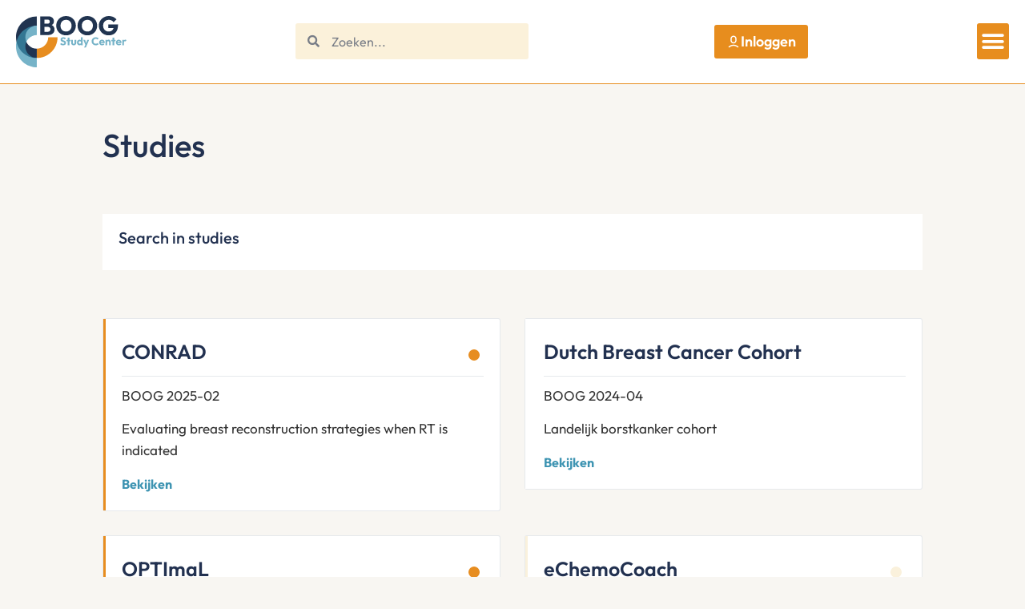

--- FILE ---
content_type: text/html; charset=UTF-8
request_url: https://www.boogstudycenter.nl/studies/studie-overzicht/?nr&status=In+preparation&subindication=HER2-%2C+any+HR&type=Not+applicable&indication=Adjuvant&sf_paged=4
body_size: 29227
content:
<!doctype html>
<html lang="nl-NL" prefix="og: https://ogp.me/ns#">
<head>
	<meta charset="UTF-8">
	<meta name="viewport" content="width=device-width, initial-scale=1">
	<link rel="profile" href="https://gmpg.org/xfn/11">
	
<!-- Search Engine Optimization door Rank Math - https://rankmath.com/ -->
<title>BOOG Studieoverzicht - Actuele Borstkankeronderzoeken</title>
<meta name="description" content="Bekijk het uitgebreide overzicht van actuele en lopende borstkankerstudies van BOOG."/>
<meta name="robots" content="follow, index"/>
<link rel="canonical" href="https://www.boogstudycenter.nl/studies/studie-overzicht/" />
<link rel="next" href="https://www.boogstudycenter.nl/studies/studie-overzicht/page/2/" />
<meta property="og:locale" content="nl_NL" />
<meta property="og:type" content="article" />
<meta property="og:title" content="BOOG Studieoverzicht - Actuele Borstkankeronderzoeken" />
<meta property="og:description" content="Bekijk het uitgebreide overzicht van actuele en lopende borstkankerstudies van BOOG." />
<meta property="og:url" content="https://www.boogstudycenter.nl/studies/studie-overzicht/" />
<meta property="og:site_name" content="BOOG Study Center" />
<meta property="og:image" content="https://www.boogstudycenter.nl/wp-content/uploads/2024/03/Arts-achter-computer-ronde-foto-rood-shirt-aangepast-1024x1024.png" />
<meta property="og:image:secure_url" content="https://www.boogstudycenter.nl/wp-content/uploads/2024/03/Arts-achter-computer-ronde-foto-rood-shirt-aangepast-1024x1024.png" />
<meta property="og:image:width" content="800" />
<meta property="og:image:height" content="800" />
<meta property="og:image:alt" content="Arts achter computer" />
<meta property="og:image:type" content="image/png" />
<meta name="twitter:card" content="summary_large_image" />
<meta name="twitter:title" content="BOOG Studieoverzicht - Actuele Borstkankeronderzoeken" />
<meta name="twitter:description" content="Bekijk het uitgebreide overzicht van actuele en lopende borstkankerstudies van BOOG." />
<meta name="twitter:image" content="https://www.boogstudycenter.nl/wp-content/uploads/2024/03/Arts-achter-computer-ronde-foto-rood-shirt-aangepast-1024x1024.png" />
<script type="application/ld+json" class="rank-math-schema">{"@context":"https://schema.org","@graph":[{"@type":"Organization","@id":"https://www.boogstudycenter.nl/#organization","name":"BOOG Study Center","sameAs":["https://www.linkedin.com/company/boog-study-center"]},{"@type":"WebSite","@id":"https://www.boogstudycenter.nl/#website","url":"https://www.boogstudycenter.nl","name":"BOOG Study Center","publisher":{"@id":"https://www.boogstudycenter.nl/#organization"},"inLanguage":"nl-NL"},{"@type":"BreadcrumbList","@id":"https://www.boogstudycenter.nl/studies/studie-overzicht/#breadcrumb","itemListElement":[{"@type":"ListItem","position":"1","item":{"@id":"https://www.boogstudycenter.nl","name":"Home"}},{"@type":"ListItem","position":"2","item":{"@id":"https://www.boogstudycenter.nl/studies/studie-overzicht/","name":"Studies"}}]},{"@type":"CollectionPage","@id":"https://www.boogstudycenter.nl/studies/studie-overzicht/#webpage","url":"https://www.boogstudycenter.nl/studies/studie-overzicht/","name":"BOOG Studieoverzicht - Actuele Borstkankeronderzoeken","isPartOf":{"@id":"https://www.boogstudycenter.nl/#website"},"inLanguage":"nl-NL","breadcrumb":{"@id":"https://www.boogstudycenter.nl/studies/studie-overzicht/#breadcrumb"}}]}</script>
<!-- /Rank Math WordPress SEO plugin -->

<link rel="alternate" type="application/rss+xml" title="BOOG Study Center &raquo; feed" href="https://www.boogstudycenter.nl/feed/" />
<link rel="alternate" type="application/rss+xml" title="BOOG Study Center &raquo; reacties feed" href="https://www.boogstudycenter.nl/comments/feed/" />
<link rel="alternate" type="application/rss+xml" title="BOOG Study Center &raquo; Studies feed" href="https://www.boogstudycenter.nl/studies/studie-overzicht/?feed=rss2" />
<style id='wp-img-auto-sizes-contain-inline-css'>
img:is([sizes=auto i],[sizes^="auto," i]){contain-intrinsic-size:3000px 1500px}
/*# sourceURL=wp-img-auto-sizes-contain-inline-css */
</style>
<style id='wp-emoji-styles-inline-css'>

	img.wp-smiley, img.emoji {
		display: inline !important;
		border: none !important;
		box-shadow: none !important;
		height: 1em !important;
		width: 1em !important;
		margin: 0 0.07em !important;
		vertical-align: -0.1em !important;
		background: none !important;
		padding: 0 !important;
	}
/*# sourceURL=wp-emoji-styles-inline-css */
</style>
<link rel='stylesheet' id='wp-block-library-css' href='https://www.boogstudycenter.nl/wp-includes/css/dist/block-library/style.min.css?ver=6.9' media='all' />
<link rel='stylesheet' id='search-filter-flatpickr-css' href='https://www.boogstudycenter.nl/wp-content/plugins/search-filter/assets/css/vendor/flatpickr.min.css?ver=3.1.6' media='all' />
<link rel='stylesheet' id='search-filter-css' href='https://www.boogstudycenter.nl/wp-content/plugins/search-filter-pro/assets/css/frontend/frontend.css?ver=3.1.6' media='all' />
<style id='filebird-block-filebird-gallery-style-inline-css'>
ul.filebird-block-filebird-gallery{margin:auto!important;padding:0!important;width:100%}ul.filebird-block-filebird-gallery.layout-grid{display:grid;grid-gap:20px;align-items:stretch;grid-template-columns:repeat(var(--columns),1fr);justify-items:stretch}ul.filebird-block-filebird-gallery.layout-grid li img{border:1px solid #ccc;box-shadow:2px 2px 6px 0 rgba(0,0,0,.3);height:100%;max-width:100%;-o-object-fit:cover;object-fit:cover;width:100%}ul.filebird-block-filebird-gallery.layout-masonry{-moz-column-count:var(--columns);-moz-column-gap:var(--space);column-gap:var(--space);-moz-column-width:var(--min-width);columns:var(--min-width) var(--columns);display:block;overflow:auto}ul.filebird-block-filebird-gallery.layout-masonry li{margin-bottom:var(--space)}ul.filebird-block-filebird-gallery li{list-style:none}ul.filebird-block-filebird-gallery li figure{height:100%;margin:0;padding:0;position:relative;width:100%}ul.filebird-block-filebird-gallery li figure figcaption{background:linear-gradient(0deg,rgba(0,0,0,.7),rgba(0,0,0,.3) 70%,transparent);bottom:0;box-sizing:border-box;color:#fff;font-size:.8em;margin:0;max-height:100%;overflow:auto;padding:3em .77em .7em;position:absolute;text-align:center;width:100%;z-index:2}ul.filebird-block-filebird-gallery li figure figcaption a{color:inherit}.fb-block-hover-animation-zoomIn figure{overflow:hidden}.fb-block-hover-animation-zoomIn figure img{transform:scale(1);transition:.3s ease-in-out}.fb-block-hover-animation-zoomIn figure:hover img{transform:scale(1.3)}.fb-block-hover-animation-shine figure{overflow:hidden;position:relative}.fb-block-hover-animation-shine figure:before{background:linear-gradient(90deg,hsla(0,0%,100%,0) 0,hsla(0,0%,100%,.3));content:"";display:block;height:100%;left:-75%;position:absolute;top:0;transform:skewX(-25deg);width:50%;z-index:2}.fb-block-hover-animation-shine figure:hover:before{animation:shine .75s}@keyframes shine{to{left:125%}}.fb-block-hover-animation-opacity figure{overflow:hidden}.fb-block-hover-animation-opacity figure img{opacity:1;transition:.3s ease-in-out}.fb-block-hover-animation-opacity figure:hover img{opacity:.5}.fb-block-hover-animation-grayscale figure img{filter:grayscale(100%);transition:.3s ease-in-out}.fb-block-hover-animation-grayscale figure:hover img{filter:grayscale(0)}

/*# sourceURL=https://www.boogstudycenter.nl/wp-content/plugins/filebird-pro/blocks/filebird-gallery/build/style-index.css */
</style>
<style id='global-styles-inline-css'>
:root{--wp--preset--aspect-ratio--square: 1;--wp--preset--aspect-ratio--4-3: 4/3;--wp--preset--aspect-ratio--3-4: 3/4;--wp--preset--aspect-ratio--3-2: 3/2;--wp--preset--aspect-ratio--2-3: 2/3;--wp--preset--aspect-ratio--16-9: 16/9;--wp--preset--aspect-ratio--9-16: 9/16;--wp--preset--color--black: #000000;--wp--preset--color--cyan-bluish-gray: #abb8c3;--wp--preset--color--white: #ffffff;--wp--preset--color--pale-pink: #f78da7;--wp--preset--color--vivid-red: #cf2e2e;--wp--preset--color--luminous-vivid-orange: #ff6900;--wp--preset--color--luminous-vivid-amber: #fcb900;--wp--preset--color--light-green-cyan: #7bdcb5;--wp--preset--color--vivid-green-cyan: #00d084;--wp--preset--color--pale-cyan-blue: #8ed1fc;--wp--preset--color--vivid-cyan-blue: #0693e3;--wp--preset--color--vivid-purple: #9b51e0;--wp--preset--gradient--vivid-cyan-blue-to-vivid-purple: linear-gradient(135deg,rgb(6,147,227) 0%,rgb(155,81,224) 100%);--wp--preset--gradient--light-green-cyan-to-vivid-green-cyan: linear-gradient(135deg,rgb(122,220,180) 0%,rgb(0,208,130) 100%);--wp--preset--gradient--luminous-vivid-amber-to-luminous-vivid-orange: linear-gradient(135deg,rgb(252,185,0) 0%,rgb(255,105,0) 100%);--wp--preset--gradient--luminous-vivid-orange-to-vivid-red: linear-gradient(135deg,rgb(255,105,0) 0%,rgb(207,46,46) 100%);--wp--preset--gradient--very-light-gray-to-cyan-bluish-gray: linear-gradient(135deg,rgb(238,238,238) 0%,rgb(169,184,195) 100%);--wp--preset--gradient--cool-to-warm-spectrum: linear-gradient(135deg,rgb(74,234,220) 0%,rgb(151,120,209) 20%,rgb(207,42,186) 40%,rgb(238,44,130) 60%,rgb(251,105,98) 80%,rgb(254,248,76) 100%);--wp--preset--gradient--blush-light-purple: linear-gradient(135deg,rgb(255,206,236) 0%,rgb(152,150,240) 100%);--wp--preset--gradient--blush-bordeaux: linear-gradient(135deg,rgb(254,205,165) 0%,rgb(254,45,45) 50%,rgb(107,0,62) 100%);--wp--preset--gradient--luminous-dusk: linear-gradient(135deg,rgb(255,203,112) 0%,rgb(199,81,192) 50%,rgb(65,88,208) 100%);--wp--preset--gradient--pale-ocean: linear-gradient(135deg,rgb(255,245,203) 0%,rgb(182,227,212) 50%,rgb(51,167,181) 100%);--wp--preset--gradient--electric-grass: linear-gradient(135deg,rgb(202,248,128) 0%,rgb(113,206,126) 100%);--wp--preset--gradient--midnight: linear-gradient(135deg,rgb(2,3,129) 0%,rgb(40,116,252) 100%);--wp--preset--font-size--small: 13px;--wp--preset--font-size--medium: 20px;--wp--preset--font-size--large: 36px;--wp--preset--font-size--x-large: 42px;--wp--preset--spacing--20: 0.44rem;--wp--preset--spacing--30: 0.67rem;--wp--preset--spacing--40: 1rem;--wp--preset--spacing--50: 1.5rem;--wp--preset--spacing--60: 2.25rem;--wp--preset--spacing--70: 3.38rem;--wp--preset--spacing--80: 5.06rem;--wp--preset--shadow--natural: 6px 6px 9px rgba(0, 0, 0, 0.2);--wp--preset--shadow--deep: 12px 12px 50px rgba(0, 0, 0, 0.4);--wp--preset--shadow--sharp: 6px 6px 0px rgba(0, 0, 0, 0.2);--wp--preset--shadow--outlined: 6px 6px 0px -3px rgb(255, 255, 255), 6px 6px rgb(0, 0, 0);--wp--preset--shadow--crisp: 6px 6px 0px rgb(0, 0, 0);}:root { --wp--style--global--content-size: 800px;--wp--style--global--wide-size: 1200px; }:where(body) { margin: 0; }.wp-site-blocks > .alignleft { float: left; margin-right: 2em; }.wp-site-blocks > .alignright { float: right; margin-left: 2em; }.wp-site-blocks > .aligncenter { justify-content: center; margin-left: auto; margin-right: auto; }:where(.wp-site-blocks) > * { margin-block-start: 24px; margin-block-end: 0; }:where(.wp-site-blocks) > :first-child { margin-block-start: 0; }:where(.wp-site-blocks) > :last-child { margin-block-end: 0; }:root { --wp--style--block-gap: 24px; }:root :where(.is-layout-flow) > :first-child{margin-block-start: 0;}:root :where(.is-layout-flow) > :last-child{margin-block-end: 0;}:root :where(.is-layout-flow) > *{margin-block-start: 24px;margin-block-end: 0;}:root :where(.is-layout-constrained) > :first-child{margin-block-start: 0;}:root :where(.is-layout-constrained) > :last-child{margin-block-end: 0;}:root :where(.is-layout-constrained) > *{margin-block-start: 24px;margin-block-end: 0;}:root :where(.is-layout-flex){gap: 24px;}:root :where(.is-layout-grid){gap: 24px;}.is-layout-flow > .alignleft{float: left;margin-inline-start: 0;margin-inline-end: 2em;}.is-layout-flow > .alignright{float: right;margin-inline-start: 2em;margin-inline-end: 0;}.is-layout-flow > .aligncenter{margin-left: auto !important;margin-right: auto !important;}.is-layout-constrained > .alignleft{float: left;margin-inline-start: 0;margin-inline-end: 2em;}.is-layout-constrained > .alignright{float: right;margin-inline-start: 2em;margin-inline-end: 0;}.is-layout-constrained > .aligncenter{margin-left: auto !important;margin-right: auto !important;}.is-layout-constrained > :where(:not(.alignleft):not(.alignright):not(.alignfull)){max-width: var(--wp--style--global--content-size);margin-left: auto !important;margin-right: auto !important;}.is-layout-constrained > .alignwide{max-width: var(--wp--style--global--wide-size);}body .is-layout-flex{display: flex;}.is-layout-flex{flex-wrap: wrap;align-items: center;}.is-layout-flex > :is(*, div){margin: 0;}body .is-layout-grid{display: grid;}.is-layout-grid > :is(*, div){margin: 0;}body{padding-top: 0px;padding-right: 0px;padding-bottom: 0px;padding-left: 0px;}a:where(:not(.wp-element-button)){text-decoration: underline;}:root :where(.wp-element-button, .wp-block-button__link){background-color: #32373c;border-width: 0;color: #fff;font-family: inherit;font-size: inherit;font-style: inherit;font-weight: inherit;letter-spacing: inherit;line-height: inherit;padding-top: calc(0.667em + 2px);padding-right: calc(1.333em + 2px);padding-bottom: calc(0.667em + 2px);padding-left: calc(1.333em + 2px);text-decoration: none;text-transform: inherit;}.has-black-color{color: var(--wp--preset--color--black) !important;}.has-cyan-bluish-gray-color{color: var(--wp--preset--color--cyan-bluish-gray) !important;}.has-white-color{color: var(--wp--preset--color--white) !important;}.has-pale-pink-color{color: var(--wp--preset--color--pale-pink) !important;}.has-vivid-red-color{color: var(--wp--preset--color--vivid-red) !important;}.has-luminous-vivid-orange-color{color: var(--wp--preset--color--luminous-vivid-orange) !important;}.has-luminous-vivid-amber-color{color: var(--wp--preset--color--luminous-vivid-amber) !important;}.has-light-green-cyan-color{color: var(--wp--preset--color--light-green-cyan) !important;}.has-vivid-green-cyan-color{color: var(--wp--preset--color--vivid-green-cyan) !important;}.has-pale-cyan-blue-color{color: var(--wp--preset--color--pale-cyan-blue) !important;}.has-vivid-cyan-blue-color{color: var(--wp--preset--color--vivid-cyan-blue) !important;}.has-vivid-purple-color{color: var(--wp--preset--color--vivid-purple) !important;}.has-black-background-color{background-color: var(--wp--preset--color--black) !important;}.has-cyan-bluish-gray-background-color{background-color: var(--wp--preset--color--cyan-bluish-gray) !important;}.has-white-background-color{background-color: var(--wp--preset--color--white) !important;}.has-pale-pink-background-color{background-color: var(--wp--preset--color--pale-pink) !important;}.has-vivid-red-background-color{background-color: var(--wp--preset--color--vivid-red) !important;}.has-luminous-vivid-orange-background-color{background-color: var(--wp--preset--color--luminous-vivid-orange) !important;}.has-luminous-vivid-amber-background-color{background-color: var(--wp--preset--color--luminous-vivid-amber) !important;}.has-light-green-cyan-background-color{background-color: var(--wp--preset--color--light-green-cyan) !important;}.has-vivid-green-cyan-background-color{background-color: var(--wp--preset--color--vivid-green-cyan) !important;}.has-pale-cyan-blue-background-color{background-color: var(--wp--preset--color--pale-cyan-blue) !important;}.has-vivid-cyan-blue-background-color{background-color: var(--wp--preset--color--vivid-cyan-blue) !important;}.has-vivid-purple-background-color{background-color: var(--wp--preset--color--vivid-purple) !important;}.has-black-border-color{border-color: var(--wp--preset--color--black) !important;}.has-cyan-bluish-gray-border-color{border-color: var(--wp--preset--color--cyan-bluish-gray) !important;}.has-white-border-color{border-color: var(--wp--preset--color--white) !important;}.has-pale-pink-border-color{border-color: var(--wp--preset--color--pale-pink) !important;}.has-vivid-red-border-color{border-color: var(--wp--preset--color--vivid-red) !important;}.has-luminous-vivid-orange-border-color{border-color: var(--wp--preset--color--luminous-vivid-orange) !important;}.has-luminous-vivid-amber-border-color{border-color: var(--wp--preset--color--luminous-vivid-amber) !important;}.has-light-green-cyan-border-color{border-color: var(--wp--preset--color--light-green-cyan) !important;}.has-vivid-green-cyan-border-color{border-color: var(--wp--preset--color--vivid-green-cyan) !important;}.has-pale-cyan-blue-border-color{border-color: var(--wp--preset--color--pale-cyan-blue) !important;}.has-vivid-cyan-blue-border-color{border-color: var(--wp--preset--color--vivid-cyan-blue) !important;}.has-vivid-purple-border-color{border-color: var(--wp--preset--color--vivid-purple) !important;}.has-vivid-cyan-blue-to-vivid-purple-gradient-background{background: var(--wp--preset--gradient--vivid-cyan-blue-to-vivid-purple) !important;}.has-light-green-cyan-to-vivid-green-cyan-gradient-background{background: var(--wp--preset--gradient--light-green-cyan-to-vivid-green-cyan) !important;}.has-luminous-vivid-amber-to-luminous-vivid-orange-gradient-background{background: var(--wp--preset--gradient--luminous-vivid-amber-to-luminous-vivid-orange) !important;}.has-luminous-vivid-orange-to-vivid-red-gradient-background{background: var(--wp--preset--gradient--luminous-vivid-orange-to-vivid-red) !important;}.has-very-light-gray-to-cyan-bluish-gray-gradient-background{background: var(--wp--preset--gradient--very-light-gray-to-cyan-bluish-gray) !important;}.has-cool-to-warm-spectrum-gradient-background{background: var(--wp--preset--gradient--cool-to-warm-spectrum) !important;}.has-blush-light-purple-gradient-background{background: var(--wp--preset--gradient--blush-light-purple) !important;}.has-blush-bordeaux-gradient-background{background: var(--wp--preset--gradient--blush-bordeaux) !important;}.has-luminous-dusk-gradient-background{background: var(--wp--preset--gradient--luminous-dusk) !important;}.has-pale-ocean-gradient-background{background: var(--wp--preset--gradient--pale-ocean) !important;}.has-electric-grass-gradient-background{background: var(--wp--preset--gradient--electric-grass) !important;}.has-midnight-gradient-background{background: var(--wp--preset--gradient--midnight) !important;}.has-small-font-size{font-size: var(--wp--preset--font-size--small) !important;}.has-medium-font-size{font-size: var(--wp--preset--font-size--medium) !important;}.has-large-font-size{font-size: var(--wp--preset--font-size--large) !important;}.has-x-large-font-size{font-size: var(--wp--preset--font-size--x-large) !important;}
:root :where(.wp-block-pullquote){font-size: 1.5em;line-height: 1.6;}
/*# sourceURL=global-styles-inline-css */
</style>
<link rel='stylesheet' id='bodhi-svgs-attachment-css' href='https://www.boogstudycenter.nl/wp-content/plugins/svg-support/css/svgs-attachment.css' media='all' />
<link rel='stylesheet' id='dce-style-css' href='https://www.boogstudycenter.nl/wp-content/plugins/dynamic-content-for-elementor/assets/css/style.min.css?ver=3.3.25' media='all' />
<link rel='stylesheet' id='dce-dynamic-visibility-css' href='https://www.boogstudycenter.nl/wp-content/plugins/dynamic-content-for-elementor/assets/css/dynamic-visibility.min.css?ver=3.3.25' media='all' />
<link rel='stylesheet' id='swiper-css-css' href='https://www.boogstudycenter.nl/wp-content/plugins/elementor/assets/lib/swiper/v8/css/swiper.min.css?ver=6.9' media='all' />
<link rel='stylesheet' id='hello-elementor-css' href='https://www.boogstudycenter.nl/wp-content/themes/hello-elementor/assets/css/reset.css?ver=3.4.5' media='all' />
<link rel='stylesheet' id='hello-elementor-theme-style-css' href='https://www.boogstudycenter.nl/wp-content/themes/hello-elementor/assets/css/theme.css?ver=3.4.5' media='all' />
<link rel='stylesheet' id='hello-elementor-header-footer-css' href='https://www.boogstudycenter.nl/wp-content/themes/hello-elementor/assets/css/header-footer.css?ver=3.4.5' media='all' />
<link rel='stylesheet' id='elementor-frontend-css' href='https://www.boogstudycenter.nl/wp-content/uploads/elementor/css/custom-frontend.min.css?ver=1768974046' media='all' />
<style id='elementor-frontend-inline-css'>
.elementor-kit-5{--e-global-color-primary:#223150;--e-global-color-secondary:#223150;--e-global-color-text:#223150;--e-global-color-accent:#E78D1E;--e-global-color-7bc07b0:#3E94B2;--e-global-color-24c047f:#DB913C;--e-global-color-6315567:#FFC700;--e-global-color-553cc42:#CA390B;--e-global-color-ff7f359:#FBF1DA;--e-global-color-4ff92b8:#FFFFFF;--e-global-color-7bb685a:#F8F6F2;--e-global-color-eebd885:#22315080;--e-global-color-ad37e47:#7F7F86;--e-global-typography-secondary-font-family:"Roboto Slab";--e-global-typography-secondary-font-weight:400;--e-global-typography-text-font-family:"Roboto";--e-global-typography-text-font-size:17px;--e-global-typography-text-font-weight:400;--e-global-typography-text-line-height:27px;--e-global-typography-accent-font-family:"Roboto";--e-global-typography-accent-font-weight:500;background-color:var( --e-global-color-7bb685a );font-family:"Outfit", Sans-serif;font-size:17px;font-weight:400;line-height:27px;}.elementor-kit-5 button,.elementor-kit-5 input[type="button"],.elementor-kit-5 input[type="submit"],.elementor-kit-5 .elementor-button{background-color:var( --e-global-color-primary );font-family:"Outfit", Sans-serif;font-size:18px;font-weight:600;color:var( --e-global-color-ff7f359 );border-radius:3px 3px 3px 3px;padding:12px 15px 12px 15px;}.elementor-kit-5 button:hover,.elementor-kit-5 button:focus,.elementor-kit-5 input[type="button"]:hover,.elementor-kit-5 input[type="button"]:focus,.elementor-kit-5 input[type="submit"]:hover,.elementor-kit-5 input[type="submit"]:focus,.elementor-kit-5 .elementor-button:hover,.elementor-kit-5 .elementor-button:focus{background-color:var( --e-global-color-7bc07b0 );color:var( --e-global-color-ff7f359 );}.elementor-kit-5 e-page-transition{background-color:#FFBC7D;}.elementor-kit-5 a{color:var( --e-global-color-accent );}.elementor-kit-5 a:hover{color:var( --e-global-color-text );}.elementor-kit-5 h1{color:var( --e-global-color-primary );font-family:"Outfit", Sans-serif;font-size:60px;font-weight:500;line-height:75px;}.elementor-kit-5 h2{color:var( --e-global-color-primary );font-family:"Outfit", Sans-serif;font-size:40px;font-weight:500;line-height:1.3em;}.elementor-kit-5 h3{color:var( --e-global-color-primary );font-family:"Outfit", Sans-serif;font-size:25px;font-weight:600;line-height:27px;}.elementor-kit-5 h4{color:var( --e-global-color-primary );}.elementor-kit-5 h5{color:var( --e-global-color-primary );}.elementor-kit-5 h6{color:var( --e-global-color-primary );}.elementor-section.elementor-section-boxed > .elementor-container{max-width:1140px;}.e-con{--container-max-width:1140px;--container-default-padding-top:0px;--container-default-padding-right:0px;--container-default-padding-bottom:0px;--container-default-padding-left:0px;}.elementor-widget:not(:last-child){margin-block-end:0px;}.elementor-element{--widgets-spacing:0px 0px;--widgets-spacing-row:0px;--widgets-spacing-column:0px;}{}h1.entry-title{display:var(--page-title-display);}@media(max-width:1280px){.elementor-kit-5 h1{font-size:46px;line-height:1.3em;}.elementor-section.elementor-section-boxed > .elementor-container{max-width:1024px;}.e-con{--container-max-width:1024px;}}@media(max-width:767px){.elementor-kit-5 h1{font-size:32px;line-height:1.3em;}.elementor-kit-5 h2{font-size:28px;line-height:1.3em;}.elementor-section.elementor-section-boxed > .elementor-container{max-width:767px;}.e-con{--container-max-width:767px;}}/* Start custom CSS *//* Verbergen pagina-titel */
h1.entry-title { display: none; } 

/* Gravity Forms */ 

body .gform_wrapper .gform_body .gform_fields .gfield input[type=text] {
    border-radius: 10px;
    border: 1px solid rgba(0, 0, 0, 0.21);
    background: #FFF;
    
}

body .gform_wrapper .gform_body .gform_fields .gfield input[type=email] {
    border-radius: 10px;
    border: 1px solid rgba(0, 0, 0, 0.21);
    background: #FFF;
}

body .gform_wrapper .gform_body .gform_fields .gfield textarea {
    border-radius: 10px;
    border: 1px solid rgba(0, 0, 0, 0.21);
    background: #FFF;
}

body .gform_wrapper .gform_footer input[type=submit] {
    border-radius: 3px;
    background: #3E94B2;
    color: white;
    padding: 12px 15px;
    border: none;
    
}

/* Filter kleuren */ 

.status-circle {
    width: 14px;
    height: 14px;
    border-radius: 50%;
    display: inline-block;
    vertical-align: middle;
    margin-right: 5px; /* spacing between circle and text */
}

.status-follow-up { background-color: #FF9900; }
.status-gesloten { background-color: #FF3D00; }
.status-gesloten-voor-inclusie { background-color: #FFC700; }
.status-in-ontwikkeling { background-color: #3E94B2; }
.status-ingediend { background-color: #DB913C; }
.status-open { background-color: #6464E8; }



/* Aangepaste border */ 

.container-border { border: 1px solid #2231501A;border-radius:3px; } 



.sub-menu .elementor-nav-menu--dropdown { z-index: 999;} 


/* Swiper progress bar onderkant */ 

.elementor-widget-loop-carousel .swiper-container-horizontal~.swiper-pagination-progressbar, .elementor-widget-loop-carousel .swiper-horizontal~.swiper-pagination-progressbar {
    margin-top: 20px;
    position: relative;
} 

/* Gform iets mooier maken */ 

.gform_wrapper.gravity-theme .ginput_complex label {margin-bottom: 10px; }/* End custom CSS */
/* Start Custom Fonts CSS */@font-face {
	font-family: 'Outfit';
	font-style: normal;
	font-weight: normal;
	font-display: auto;
	src: url('https://www.boogstudycenter.nl/wp-content/uploads/2023/09/Outfit-Regular.woff2') format('woff2'),
		url('https://www.boogstudycenter.nl/wp-content/uploads/2023/09/Outfit-Regular.woff') format('woff');
}
@font-face {
	font-family: 'Outfit';
	font-style: normal;
	font-weight: 100;
	font-display: auto;
	src: url('https://www.boogstudycenter.nl/wp-content/uploads/2023/09/Outfit-Thin.woff2') format('woff2'),
		url('https://www.boogstudycenter.nl/wp-content/uploads/2023/09/Outfit-Thin.woff') format('woff');
}
@font-face {
	font-family: 'Outfit';
	font-style: normal;
	font-weight: 200;
	font-display: auto;
	src: url('https://www.boogstudycenter.nl/wp-content/uploads/2023/09/Outfit-ExtraLight.woff2') format('woff2'),
		url('https://www.boogstudycenter.nl/wp-content/uploads/2023/09/Outfit-ExtraLight.woff') format('woff');
}
@font-face {
	font-family: 'Outfit';
	font-style: normal;
	font-weight: 300;
	font-display: auto;
	src: url('https://www.boogstudycenter.nl/wp-content/uploads/2023/09/Outfit-Light.woff2') format('woff2'),
		url('https://www.boogstudycenter.nl/wp-content/uploads/2023/09/Outfit-Light.woff') format('woff');
}
@font-face {
	font-family: 'Outfit';
	font-style: normal;
	font-weight: 500;
	font-display: auto;
	src: url('https://www.boogstudycenter.nl/wp-content/uploads/2023/09/Outfit-Medium.woff2') format('woff2'),
		url('https://www.boogstudycenter.nl/wp-content/uploads/2023/09/Outfit-Medium.woff') format('woff');
}
@font-face {
	font-family: 'Outfit';
	font-style: normal;
	font-weight: 600;
	font-display: auto;
	src: url('https://www.boogstudycenter.nl/wp-content/uploads/2023/09/Outfit-SemiBold.woff2') format('woff2'),
		url('https://www.boogstudycenter.nl/wp-content/uploads/2023/09/Outfit-SemiBold.woff') format('woff');
}
@font-face {
	font-family: 'Outfit';
	font-style: normal;
	font-weight: 700;
	font-display: auto;
	src: url('https://www.boogstudycenter.nl/wp-content/uploads/2023/09/Outfit-Bold.woff2') format('woff2'),
		url('https://www.boogstudycenter.nl/wp-content/uploads/2023/09/Outfit-Bold.woff') format('woff');
}
@font-face {
	font-family: 'Outfit';
	font-style: normal;
	font-weight: 800;
	font-display: auto;
	src: url('https://www.boogstudycenter.nl/wp-content/uploads/2023/09/Outfit-ExtraBold.woff2') format('woff2'),
		url('https://www.boogstudycenter.nl/wp-content/uploads/2023/09/Outfit-ExtraBold.woff') format('woff');
}
@font-face {
	font-family: 'Outfit';
	font-style: normal;
	font-weight: 900;
	font-display: auto;
	src: url('https://www.boogstudycenter.nl/wp-content/uploads/2023/09/Outfit-Black.woff2') format('woff2'),
		url('https://www.boogstudycenter.nl/wp-content/uploads/2023/09/Outfit-Black.woff') format('woff');
}
/* End Custom Fonts CSS */
.elementor-148 .elementor-element.elementor-element-fe5a792{--display:flex;--flex-direction:row;--container-widget-width:calc( ( 1 - var( --container-widget-flex-grow ) ) * 100% );--container-widget-height:100%;--container-widget-flex-grow:1;--container-widget-align-self:stretch;--flex-wrap-mobile:wrap;--justify-content:space-between;--align-items:center;border-style:solid;--border-style:solid;border-width:0px 0px 1px 0px;--border-top-width:0px;--border-right-width:0px;--border-bottom-width:1px;--border-left-width:0px;border-color:var( --e-global-color-accent );--border-color:var( --e-global-color-accent );--border-radius:0px 0px 0px 0px;--padding-top:30px;--padding-bottom:29px;--padding-left:20px;--padding-right:20px;}.elementor-148 .elementor-element.elementor-element-fe5a792:not(.elementor-motion-effects-element-type-background), .elementor-148 .elementor-element.elementor-element-fe5a792 > .elementor-motion-effects-container > .elementor-motion-effects-layer{background-color:#FFFFFF;}.elementor-148 .elementor-element.elementor-element-9e8ec82{width:var( --container-widget-width, 138px );max-width:138px;--container-widget-width:138px;--container-widget-flex-grow:0;}.elementor-148 .elementor-element.elementor-element-9e8ec82 img{width:140px;}.elementor-148 .elementor-element.elementor-element-cacfd6b .elementor-icon-wrapper{text-align:center;}.elementor-148 .elementor-element.elementor-element-f2aa736 .elementor-icon-wrapper{text-align:center;}.elementor-148 .elementor-element.elementor-element-c91f25a .elementor-icon-wrapper{text-align:center;}.elementor-148 .elementor-element.elementor-element-0c618dc{width:var( --container-widget-width, 68.709% );max-width:68.709%;--container-widget-width:68.709%;--container-widget-flex-grow:0;}.elementor-148 .elementor-element.elementor-element-0c618dc.elementor-element{--flex-grow:0;--flex-shrink:0;}.elementor-148 .elementor-element.elementor-element-0c618dc .elementor-menu-toggle{margin:0 auto;background-color:var( --e-global-color-accent );}.elementor-148 .elementor-element.elementor-element-0c618dc .elementor-nav-menu--main .elementor-item{color:var( --e-global-color-eebd885 );fill:var( --e-global-color-eebd885 );}.elementor-148 .elementor-element.elementor-element-0c618dc .elementor-nav-menu--main .elementor-item:hover,
					.elementor-148 .elementor-element.elementor-element-0c618dc .elementor-nav-menu--main .elementor-item.elementor-item-active,
					.elementor-148 .elementor-element.elementor-element-0c618dc .elementor-nav-menu--main .elementor-item.highlighted,
					.elementor-148 .elementor-element.elementor-element-0c618dc .elementor-nav-menu--main .elementor-item:focus{color:var( --e-global-color-primary );fill:var( --e-global-color-primary );}.elementor-148 .elementor-element.elementor-element-0c618dc .elementor-nav-menu--main .elementor-item.elementor-item-active{color:var( --e-global-color-primary );}.elementor-148 .elementor-element.elementor-element-0c618dc .elementor-nav-menu--dropdown a, .elementor-148 .elementor-element.elementor-element-0c618dc .elementor-menu-toggle{color:var( --e-global-color-primary );fill:var( --e-global-color-primary );}.elementor-148 .elementor-element.elementor-element-0c618dc .elementor-nav-menu--dropdown{background-color:var( --e-global-color-7bb685a );border-style:solid;border-width:1px 1px 1px 1px;border-color:var( --e-global-color-primary );border-radius:5px 5px 5px 5px;}.elementor-148 .elementor-element.elementor-element-0c618dc .elementor-nav-menu--dropdown a:hover,
					.elementor-148 .elementor-element.elementor-element-0c618dc .elementor-nav-menu--dropdown a:focus,
					.elementor-148 .elementor-element.elementor-element-0c618dc .elementor-nav-menu--dropdown a.elementor-item-active,
					.elementor-148 .elementor-element.elementor-element-0c618dc .elementor-nav-menu--dropdown a.highlighted,
					.elementor-148 .elementor-element.elementor-element-0c618dc .elementor-menu-toggle:hover,
					.elementor-148 .elementor-element.elementor-element-0c618dc .elementor-menu-toggle:focus{color:var( --e-global-color-4ff92b8 );}.elementor-148 .elementor-element.elementor-element-0c618dc .elementor-nav-menu--dropdown a:hover,
					.elementor-148 .elementor-element.elementor-element-0c618dc .elementor-nav-menu--dropdown a:focus,
					.elementor-148 .elementor-element.elementor-element-0c618dc .elementor-nav-menu--dropdown a.elementor-item-active,
					.elementor-148 .elementor-element.elementor-element-0c618dc .elementor-nav-menu--dropdown a.highlighted{background-color:var( --e-global-color-primary );}.elementor-148 .elementor-element.elementor-element-0c618dc .elementor-nav-menu--dropdown a.elementor-item-active{color:var( --e-global-color-4ff92b8 );background-color:var( --e-global-color-primary );}.elementor-148 .elementor-element.elementor-element-0c618dc .elementor-nav-menu--dropdown .elementor-item, .elementor-148 .elementor-element.elementor-element-0c618dc .elementor-nav-menu--dropdown  .elementor-sub-item{font-size:18px;}.elementor-148 .elementor-element.elementor-element-0c618dc .elementor-nav-menu--dropdown li:first-child a{border-top-left-radius:5px;border-top-right-radius:5px;}.elementor-148 .elementor-element.elementor-element-0c618dc .elementor-nav-menu--dropdown li:last-child a{border-bottom-right-radius:5px;border-bottom-left-radius:5px;}.elementor-148 .elementor-element.elementor-element-0c618dc .elementor-nav-menu--main .elementor-nav-menu--dropdown, .elementor-148 .elementor-element.elementor-element-0c618dc .elementor-nav-menu__container.elementor-nav-menu--dropdown{box-shadow:0px 0px 10px 9px rgba(0, 0, 0, 0.02);}.elementor-148 .elementor-element.elementor-element-0c618dc .elementor-nav-menu--dropdown a{padding-top:18px;padding-bottom:18px;}.elementor-148 .elementor-element.elementor-element-0c618dc div.elementor-menu-toggle{color:var( --e-global-color-4ff92b8 );}.elementor-148 .elementor-element.elementor-element-0c618dc div.elementor-menu-toggle svg{fill:var( --e-global-color-4ff92b8 );}.elementor-148 .elementor-element.elementor-element-0c618dc .elementor-menu-toggle:hover, .elementor-148 .elementor-element.elementor-element-0c618dc .elementor-menu-toggle:focus{background-color:var( --e-global-color-accent );}.elementor-148 .elementor-element.elementor-element-0a482b6 > .elementor-widget-container{margin:0px 0px 0px 0px;padding:0px 0px 0px 0px;}.elementor-148 .elementor-element.elementor-element-0a482b6 .elementor-search-form__container{min-height:45px;}.elementor-148 .elementor-element.elementor-element-0a482b6 .elementor-search-form__submit{min-width:45px;}body:not(.rtl) .elementor-148 .elementor-element.elementor-element-0a482b6 .elementor-search-form__icon{padding-left:calc(45px / 3);}body.rtl .elementor-148 .elementor-element.elementor-element-0a482b6 .elementor-search-form__icon{padding-right:calc(45px / 3);}.elementor-148 .elementor-element.elementor-element-0a482b6 .elementor-search-form__input, .elementor-148 .elementor-element.elementor-element-0a482b6.elementor-search-form--button-type-text .elementor-search-form__submit{padding-left:calc(45px / 3);padding-right:calc(45px / 3);}.elementor-148 .elementor-element.elementor-element-0a482b6 input[type="search"].elementor-search-form__input{font-size:16px;font-weight:400;}.elementor-148 .elementor-element.elementor-element-0a482b6 .elementor-search-form__input,
					.elementor-148 .elementor-element.elementor-element-0a482b6 .elementor-search-form__icon,
					.elementor-148 .elementor-element.elementor-element-0a482b6 .elementor-lightbox .dialog-lightbox-close-button,
					.elementor-148 .elementor-element.elementor-element-0a482b6 .elementor-lightbox .dialog-lightbox-close-button:hover,
					.elementor-148 .elementor-element.elementor-element-0a482b6.elementor-search-form--skin-full_screen input[type="search"].elementor-search-form__input{color:var( --e-global-color-text );fill:var( --e-global-color-text );}.elementor-148 .elementor-element.elementor-element-0a482b6:not(.elementor-search-form--skin-full_screen) .elementor-search-form__container{background-color:var( --e-global-color-ff7f359 );border-color:var( --e-global-color-text );border-width:0px 0px 0px 0px;border-radius:3px;}.elementor-148 .elementor-element.elementor-element-0a482b6.elementor-search-form--skin-full_screen input[type="search"].elementor-search-form__input{background-color:var( --e-global-color-ff7f359 );border-color:var( --e-global-color-text );border-width:0px 0px 0px 0px;border-radius:3px;}.elementor-148 .elementor-element.elementor-element-0a482b6:not(.elementor-search-form--skin-full_screen) .elementor-search-form--focus .elementor-search-form__container{border-color:#FFF1F100;}.elementor-148 .elementor-element.elementor-element-0a482b6.elementor-search-form--skin-full_screen input[type="search"].elementor-search-form__input:focus{border-color:#FFF1F100;}.elementor-148 .elementor-element.elementor-element-da7c87f .elementor-button{background-color:var( --e-global-color-accent );fill:var( --e-global-color-4ff92b8 );color:var( --e-global-color-4ff92b8 );}.elementor-148 .elementor-element.elementor-element-da7c87f .elementor-button:hover, .elementor-148 .elementor-element.elementor-element-da7c87f .elementor-button:focus{background-color:var( --e-global-color-6315567 );border-color:#FFC70000;}.elementor-148 .elementor-element.elementor-element-da7c87f > .elementor-widget-container{margin:0px 0px 0px 20px;}.elementor-148 .elementor-element.elementor-element-da7c87f .elementor-button-content-wrapper{flex-direction:row;}.elementor-148 .elementor-element.elementor-element-da7c87f .elementor-button .elementor-button-content-wrapper{gap:10px;}.elementor-148 .elementor-element.elementor-element-1dc29fb .elementor-button{background-color:var( --e-global-color-accent );fill:var( --e-global-color-4ff92b8 );color:var( --e-global-color-4ff92b8 );}.elementor-148 .elementor-element.elementor-element-1dc29fb .elementor-button:hover, .elementor-148 .elementor-element.elementor-element-1dc29fb .elementor-button:focus{background-color:var( --e-global-color-6315567 );}.elementor-148 .elementor-element.elementor-element-1dc29fb > .elementor-widget-container{margin:0px 0px 0px 20px;}.elementor-148 .elementor-element.elementor-element-1dc29fb .elementor-button-content-wrapper{flex-direction:row;}.elementor-148 .elementor-element.elementor-element-1dc29fb .elementor-button .elementor-button-content-wrapper{gap:10px;}@media(min-width:768px){.elementor-148 .elementor-element.elementor-element-fe5a792{--content-width:1400px;}}@media(max-width:1280px){.elementor-148 .elementor-element.elementor-element-fe5a792{--padding-top:20px;--padding-bottom:20px;--padding-left:20px;--padding-right:20px;}.elementor-148 .elementor-element.elementor-element-0c618dc{--container-widget-width:40px;--container-widget-flex-grow:0;width:var( --container-widget-width, 40px );max-width:40px;--nav-menu-icon-size:30px;}.elementor-148 .elementor-element.elementor-element-0c618dc.elementor-element{--order:4;}.elementor-148 .elementor-element.elementor-element-0c618dc .elementor-nav-menu--main > .elementor-nav-menu > li > .elementor-nav-menu--dropdown, .elementor-148 .elementor-element.elementor-element-0c618dc .elementor-nav-menu__container.elementor-nav-menu--dropdown{margin-top:30px !important;}}@media(max-width:767px){.elementor-148 .elementor-element.elementor-element-cacfd6b .elementor-icon{font-size:39px;}.elementor-148 .elementor-element.elementor-element-cacfd6b .elementor-icon svg{height:39px;}.elementor-148 .elementor-element.elementor-element-f2aa736 .elementor-icon{font-size:39px;}.elementor-148 .elementor-element.elementor-element-f2aa736 .elementor-icon svg{height:39px;}.elementor-148 .elementor-element.elementor-element-c91f25a .elementor-icon{font-size:39px;}.elementor-148 .elementor-element.elementor-element-c91f25a .elementor-icon svg{height:39px;}}
.elementor-281 .elementor-element.elementor-element-feee1cc{--display:flex;--flex-direction:row;--container-widget-width:initial;--container-widget-height:100%;--container-widget-flex-grow:1;--container-widget-align-self:stretch;--flex-wrap-mobile:wrap;--gap:0px 30px;--row-gap:0px;--column-gap:30px;--padding-top:80px;--padding-bottom:80px;--padding-left:0px;--padding-right:0px;}.elementor-281 .elementor-element.elementor-element-feee1cc:not(.elementor-motion-effects-element-type-background), .elementor-281 .elementor-element.elementor-element-feee1cc > .elementor-motion-effects-container > .elementor-motion-effects-layer{background-color:var( --e-global-color-4ff92b8 );}.elementor-281 .elementor-element.elementor-element-77b7d3c{--display:flex;--flex-direction:column;--container-widget-width:100%;--container-widget-height:initial;--container-widget-flex-grow:0;--container-widget-align-self:initial;--flex-wrap-mobile:wrap;}.elementor-281 .elementor-element.elementor-element-9292203{--display:flex;--flex-direction:column;--container-widget-width:100%;--container-widget-height:initial;--container-widget-flex-grow:0;--container-widget-align-self:initial;--flex-wrap-mobile:wrap;}.elementor-281 .elementor-element.elementor-element-9292203.e-con{--flex-grow:0;--flex-shrink:0;}.elementor-281 .elementor-element.elementor-element-43a0b4f > .elementor-widget-container{margin:0px 0px 20px 0px;}.elementor-281 .elementor-element.elementor-element-430b34f .elementor-heading-title{font-family:"Outfit", Sans-serif;font-size:17px;font-weight:400;line-height:27px;}.elementor-281 .elementor-element.elementor-element-280d699{--display:flex;--flex-direction:column;--container-widget-width:100%;--container-widget-height:initial;--container-widget-flex-grow:0;--container-widget-align-self:initial;--flex-wrap-mobile:wrap;}.elementor-281 .elementor-element.elementor-element-5d190be > .elementor-widget-container{margin:0px 0px 20px 0px;}.elementor-281 .elementor-element.elementor-element-84db80b .elementor-heading-title{font-family:"Outfit", Sans-serif;font-size:17px;font-weight:400;line-height:27px;}.elementor-281 .elementor-element.elementor-element-f787809{--display:flex;--flex-direction:column;--container-widget-width:100%;--container-widget-height:initial;--container-widget-flex-grow:0;--container-widget-align-self:initial;--flex-wrap-mobile:wrap;}.elementor-281 .elementor-element.elementor-element-f30126e > .elementor-widget-container{margin:0px 0px 20px 0px;}.elementor-281 .elementor-element.elementor-element-7669ee5 .elementor-heading-title{font-family:"Outfit", Sans-serif;font-size:17px;font-weight:400;line-height:27px;}.elementor-281 .elementor-element.elementor-element-4e4bcaf{--display:flex;--flex-direction:row;--container-widget-width:initial;--container-widget-height:100%;--container-widget-flex-grow:1;--container-widget-align-self:stretch;--flex-wrap-mobile:wrap;--padding-top:0px;--padding-bottom:50px;--padding-left:0px;--padding-right:0px;}.elementor-281 .elementor-element.elementor-element-4e4bcaf:not(.elementor-motion-effects-element-type-background), .elementor-281 .elementor-element.elementor-element-4e4bcaf > .elementor-motion-effects-container > .elementor-motion-effects-layer{background-color:var( --e-global-color-4ff92b8 );}.elementor-281 .elementor-element.elementor-element-331da7e{--display:flex;--flex-direction:row;--container-widget-width:initial;--container-widget-height:100%;--container-widget-flex-grow:1;--container-widget-align-self:stretch;--flex-wrap-mobile:wrap;--border-radius:20px 20px 20px 20px;--padding-top:30px;--padding-bottom:30px;--padding-left:30px;--padding-right:30px;}.elementor-281 .elementor-element.elementor-element-331da7e:not(.elementor-motion-effects-element-type-background), .elementor-281 .elementor-element.elementor-element-331da7e > .elementor-motion-effects-container > .elementor-motion-effects-layer{background-color:var( --e-global-color-7bb685a );}.elementor-281 .elementor-element.elementor-element-56e7001{--display:flex;--flex-direction:row;--container-widget-width:initial;--container-widget-height:100%;--container-widget-flex-grow:1;--container-widget-align-self:stretch;--flex-wrap-mobile:wrap;}.elementor-281 .elementor-element.elementor-element-378c186 > .elementor-widget-container{margin:0px 5px 0px 0px;}.elementor-281 .elementor-element.elementor-element-378c186 .elementor-heading-title{color:#22315080;}.elementor-281 .elementor-element.elementor-element-a1d9cb9{--display:flex;--flex-direction:row;--container-widget-width:initial;--container-widget-height:100%;--container-widget-flex-grow:1;--container-widget-align-self:stretch;--flex-wrap-mobile:wrap;--justify-content:flex-end;}.elementor-281 .elementor-element.elementor-element-ec4ec19 > .elementor-widget-container{margin:0px 30px 0px 0px;}.elementor-281 .elementor-element.elementor-element-ec4ec19 .elementor-heading-title{color:var( --e-global-color-eebd885 );}.elementor-281 .elementor-element.elementor-element-abf9029 .elementor-heading-title{color:var( --e-global-color-eebd885 );}@media(max-width:1280px){.elementor-281 .elementor-element.elementor-element-feee1cc{--flex-direction:row;--container-widget-width:initial;--container-widget-height:100%;--container-widget-flex-grow:1;--container-widget-align-self:stretch;--flex-wrap-mobile:wrap;--gap:30px 30px;--row-gap:30px;--column-gap:30px;--flex-wrap:wrap;--padding-top:50px;--padding-bottom:50px;--padding-left:50px;--padding-right:50px;}}@media(max-width:767px){.elementor-281 .elementor-element.elementor-element-feee1cc{--gap:20px 20px;--row-gap:20px;--column-gap:20px;--padding-top:50px;--padding-bottom:50px;--padding-left:20px;--padding-right:20px;}.elementor-281 .elementor-element.elementor-element-a1d9cb9{--flex-direction:column;--container-widget-width:100%;--container-widget-height:initial;--container-widget-flex-grow:0;--container-widget-align-self:initial;--flex-wrap-mobile:wrap;}}@media(min-width:768px){.elementor-281 .elementor-element.elementor-element-77b7d3c{--width:25%;}.elementor-281 .elementor-element.elementor-element-9292203{--width:24.271%;}.elementor-281 .elementor-element.elementor-element-280d699{--width:25%;}.elementor-281 .elementor-element.elementor-element-f787809{--width:25%;}}@media(max-width:1280px) and (min-width:768px){.elementor-281 .elementor-element.elementor-element-9292203{--width:70%;}.elementor-281 .elementor-element.elementor-element-280d699{--width:47%;}.elementor-281 .elementor-element.elementor-element-f787809{--width:48%;}}/* Start custom CSS for shortcode, class: .elementor-element-f29d91b */.elementor-281 .elementor-element.elementor-element-f29d91b { 
    color: #22315080;
}/* End custom CSS */
/* Start custom CSS for heading, class: .elementor-element-ec4ec19 */.elementor-281 .elementor-element.elementor-element-ec4ec19 a:hover { color: #223150; }/* End custom CSS */
/* Start custom CSS for heading, class: .elementor-element-abf9029 */.elementor-281 .elementor-element.elementor-element-abf9029 a:hover { color: #223150; }/* End custom CSS */
.elementor-470 .elementor-element.elementor-element-e6c3d88{--display:flex;--flex-direction:column;--container-widget-width:100%;--container-widget-height:initial;--container-widget-flex-grow:0;--container-widget-align-self:initial;--flex-wrap-mobile:wrap;--padding-top:80px;--padding-bottom:80px;--padding-left:0px;--padding-right:0px;}.elementor-470 .elementor-element.elementor-element-543f3c0 > .elementor-widget-container{margin:0px 0px 60px 0px;padding:0px 0px 0px 0px;}.elementor-470 .elementor-element.elementor-element-8e11818{--display:flex;--flex-direction:row;--container-widget-width:calc( ( 1 - var( --container-widget-flex-grow ) ) * 100% );--container-widget-height:100%;--container-widget-flex-grow:1;--container-widget-align-self:stretch;--flex-wrap-mobile:wrap;--align-items:flex-start;--gap:40px 40px;--row-gap:40px;--column-gap:40px;}.elementor-470 .elementor-element.elementor-element-7a5d49d{--display:flex;--flex-direction:column;--container-widget-width:100%;--container-widget-height:initial;--container-widget-flex-grow:0;--container-widget-align-self:initial;--flex-wrap-mobile:wrap;--margin-top:0px;--margin-bottom:60px;--margin-left:0px;--margin-right:0px;--padding-top:20px;--padding-bottom:20px;--padding-left:20px;--padding-right:20px;}.elementor-470 .elementor-element.elementor-element-7a5d49d:not(.elementor-motion-effects-element-type-background), .elementor-470 .elementor-element.elementor-element-7a5d49d > .elementor-motion-effects-container > .elementor-motion-effects-layer{background-color:#FFFFFF;}.elementor-470 .elementor-element.elementor-element-7a5d49d.e-con{--flex-grow:0;--flex-shrink:0;}.elementor-470 .elementor-element.elementor-element-16417c3{--display:flex;--gap:20px 20px;--row-gap:20px;--column-gap:20px;}.elementor-470 .elementor-element.elementor-element-bd29b69 > .elementor-widget-container{margin:0px 0px 10px 0px;}.elementor-470 .elementor-element.elementor-element-54045ea > .elementor-widget-container{margin:0px 0px 20px 0px;}.elementor-470 .elementor-element.elementor-element-a9a44f4{--display:flex;}.elementor-470 .elementor-element.elementor-element-2c3dc98{--display:flex;}.elementor-470 .elementor-element.elementor-element-ec8c865{--display:flex;}.elementor-470 .elementor-element.elementor-element-eaaaded{--grid-columns:3;}.elementor-470 .elementor-element.elementor-element-eaaaded .elementor-pagination{text-align:center;margin-top:20px;}body:not(.rtl) .elementor-470 .elementor-element.elementor-element-eaaaded .elementor-pagination .page-numbers:not(:first-child){margin-left:calc( 10px/2 );}body:not(.rtl) .elementor-470 .elementor-element.elementor-element-eaaaded .elementor-pagination .page-numbers:not(:last-child){margin-right:calc( 10px/2 );}body.rtl .elementor-470 .elementor-element.elementor-element-eaaaded .elementor-pagination .page-numbers:not(:first-child){margin-right:calc( 10px/2 );}body.rtl .elementor-470 .elementor-element.elementor-element-eaaaded .elementor-pagination .page-numbers:not(:last-child){margin-left:calc( 10px/2 );}@media(max-width:1280px){.elementor-470 .elementor-element.elementor-element-e6c3d88{--padding-top:50px;--padding-bottom:50px;--padding-left:50px;--padding-right:50px;}.elementor-470 .elementor-element.elementor-element-8e11818{--flex-direction:column;--container-widget-width:100%;--container-widget-height:initial;--container-widget-flex-grow:0;--container-widget-align-self:initial;--flex-wrap-mobile:wrap;}.elementor-470 .elementor-element.elementor-element-7a5d49d{--flex-direction:column;--container-widget-width:100%;--container-widget-height:initial;--container-widget-flex-grow:0;--container-widget-align-self:initial;--flex-wrap-mobile:wrap;}.elementor-470 .elementor-element.elementor-element-a9a44f4{--flex-direction:row;--container-widget-width:initial;--container-widget-height:100%;--container-widget-flex-grow:1;--container-widget-align-self:stretch;--flex-wrap-mobile:wrap;}.elementor-470 .elementor-element.elementor-element-eaaaded{--grid-columns:2;}}@media(max-width:767px){.elementor-470 .elementor-element.elementor-element-e6c3d88{--padding-top:40px;--padding-bottom:40px;--padding-left:20px;--padding-right:20px;}.elementor-470 .elementor-element.elementor-element-543f3c0 > .elementor-widget-container{margin:0px 0px 20px 0px;}.elementor-470 .elementor-element.elementor-element-7a5d49d{--margin-top:0px;--margin-bottom:0px;--margin-left:0px;--margin-right:0px;}.elementor-470 .elementor-element.elementor-element-eaaaded{--grid-columns:1;}}@media(min-width:768px){.elementor-470 .elementor-element.elementor-element-7a5d49d{--width:22.033%;}}@media(max-width:1280px) and (min-width:768px){.elementor-470 .elementor-element.elementor-element-7a5d49d{--width:100%;}.elementor-470 .elementor-element.elementor-element-ec8c865{--content-width:100%;}}/* Start custom CSS for dce-searchfilter, class: .elementor-element-54045ea */input[type=date], input[type=email], input[type=number], input[type=password], input[type=search], input[type=tel], input[type=text], input[type=url], select, textarea { background-color: #FBF1DA; border: 0px;  } 

/* Filters status */ 

.studie-filter form ul{
    padding: 0;
}

.studie-filter li input[type="checkbox"]{
    display: none;
}

.studie-filter li input[type="checkbox"] + label{
    cursor: pointer;
    position: relative;
    padding-left: 25px !important;
}

li.sf-field-taxonomy-status-studie label:before{
    content: '';
    display: inline-block;
    width: 14px;
    height: 14px;
    border-radius: 50%;
    border: none;
    min-width:14px;
    margin-right: 5px
}
.studie-filter li input[type="checkbox"] + label:after {
    content: '';
    position: absolute;
    width: 16px;
    height: 16px;
    border: 1px solid black;
    margin-right: 5px;
    vertical-align: middle;
    left:0;
}

li.sf-field-taxonomy-status-studie input[value="open"] + label:before{
    background-color: #e78d20;
}
li.sf-field-taxonomy-status-studie input[value="active-not-recruiting"] + label:before{
    background-color: #9A423A;
}

li.sf-field-taxonomy-status-studie input[value="closed"] + label:before{
    background-color: #24314E;
}

li.sf-field-taxonomy-status-studie input[value="follow-up"] + label:before{
    background-color: #5691AF;
}


li.sf-field-taxonomy-status-studie input[value="in-preparation"] + label:before{
    background-color: #FAF1DC;
}

li.sf-field-taxonomy-status-studie input[value="submitted"] + label:before{
    background-color: #E0D6C6;
}


.studie-filter input:checked + label:after {
    background: linear-gradient(45deg, #ABB7C04D, #7979794D 50%, transparent 50%, transparent);
}/* End custom CSS */
/* Start custom CSS for loop-grid, class: .elementor-element-eaaaded */.studie-item-header {
    display: flex;
    align-items: center;
    justify-content: space-between;
}

.studie-item {
    padding: 20px; 
}

.read-more a { 
color: #3E94B2;
font-family: Outfit;
font-size: 16px;
font-style: normal;
font-weight: 700;
line-height: normal;
}

.studie-item-header{ border-bottom: 1px solid #ABB7C04D; margin-bottom: 10px;}

.studie-item{min-height: 200px}/* End custom CSS */
/*# sourceURL=elementor-frontend-inline-css */
</style>
<link rel='stylesheet' id='widget-image-css' href='https://www.boogstudycenter.nl/wp-content/plugins/elementor/assets/css/widget-image.min.css?ver=3.34.2' media='all' />
<link rel='stylesheet' id='widget-nav-menu-css' href='https://www.boogstudycenter.nl/wp-content/uploads/elementor/css/custom-pro-widget-nav-menu.min.css?ver=1768974046' media='all' />
<link rel='stylesheet' id='widget-search-form-css' href='https://www.boogstudycenter.nl/wp-content/plugins/elementor-pro/assets/css/widget-search-form.min.css?ver=3.34.1' media='all' />
<link rel='stylesheet' id='elementor-icons-shared-0-css' href='https://www.boogstudycenter.nl/wp-content/plugins/elementor/assets/lib/font-awesome/css/fontawesome.min.css?ver=5.15.3' media='all' />
<link rel='stylesheet' id='elementor-icons-fa-solid-css' href='https://www.boogstudycenter.nl/wp-content/plugins/elementor/assets/lib/font-awesome/css/solid.min.css?ver=5.15.3' media='all' />
<link rel='stylesheet' id='widget-heading-css' href='https://www.boogstudycenter.nl/wp-content/plugins/elementor/assets/css/widget-heading.min.css?ver=3.34.2' media='all' />
<link rel='stylesheet' id='widget-loop-common-css' href='https://www.boogstudycenter.nl/wp-content/plugins/elementor-pro/assets/css/widget-loop-common.min.css?ver=3.34.1' media='all' />
<link rel='stylesheet' id='widget-loop-grid-css' href='https://www.boogstudycenter.nl/wp-content/uploads/elementor/css/custom-pro-widget-loop-grid.min.css?ver=1768974046' media='all' />
<link rel='stylesheet' id='elementor-icons-css' href='https://www.boogstudycenter.nl/wp-content/plugins/elementor/assets/lib/eicons/css/elementor-icons.min.css?ver=5.46.0' media='all' />
<link rel='stylesheet' id='dashicons-css' href='https://www.boogstudycenter.nl/wp-includes/css/dashicons.min.css?ver=6.9' media='all' />
<link rel='stylesheet' id='filebird-elementor-frontend-css' href='https://www.boogstudycenter.nl/wp-content/plugins/filebird-pro/includes/PageBuilders/Elementor/assets/css/frontend.css?ver=6.5.2' media='all' />
<link rel='stylesheet' id='search-filter-ugc-styles-css' href='https://www.boogstudycenter.nl/wp-content/uploads/search-filter/style.css?ver=22' media='all' />
<link rel='stylesheet' id='hello-elementor-child-style-css' href='https://www.boogstudycenter.nl/wp-content/themes/hello-theme-child-master/style.css?ver=1.3.0' media='all' />
<script type="text/javascript">
		if ( ! Object.hasOwn( window, 'searchAndFilter' ) ) {
			window.searchAndFilter = {};
		}
		</script><script src="https://www.boogstudycenter.nl/wp-includes/js/jquery/jquery.min.js?ver=3.7.1" id="jquery-core-js"></script>
<script src="https://www.boogstudycenter.nl/wp-includes/js/jquery/jquery-migrate.min.js?ver=3.4.1" id="jquery-migrate-js"></script>
<script src="https://www.boogstudycenter.nl/wp-content/plugins/search-filter/assets/js/vendor/flatpickr.min.js?ver=3.1.6" id="search-filter-flatpickr-js"></script>
<script id="search-filter-js-before">
window.searchAndFilter.frontend = {"fields":{},"queries":{},"library":{"fields":{},"components":{}},"restNonce":"ce657f1f61","homeUrl":"https:\/\/www.boogstudycenter.nl","isPro":true,"suggestionsNonce":"b114ba4c67"};
//# sourceURL=search-filter-js-before
</script>
<script src="https://www.boogstudycenter.nl/wp-content/plugins/search-filter-pro/assets/js/frontend/frontend.js?ver=3.1.6" id="search-filter-js"></script>
<script src="https://www.boogstudycenter.nl/wp-content/plugins/search-filter-elementor/assets/v3/js/frontend.js?ver=1.4.1" id="search-filter-elementor-js"></script>
<link rel="https://api.w.org/" href="https://www.boogstudycenter.nl/wp-json/" /><link rel="EditURI" type="application/rsd+xml" title="RSD" href="https://www.boogstudycenter.nl/xmlrpc.php?rsd" />
<meta name="generator" content="WordPress 6.9" />
<meta name="generator" content="Elementor 3.34.2; features: additional_custom_breakpoints; settings: css_print_method-internal, google_font-disabled, font_display-swap">
			<style>
				.e-con.e-parent:nth-of-type(n+4):not(.e-lazyloaded):not(.e-no-lazyload),
				.e-con.e-parent:nth-of-type(n+4):not(.e-lazyloaded):not(.e-no-lazyload) * {
					background-image: none !important;
				}
				@media screen and (max-height: 1024px) {
					.e-con.e-parent:nth-of-type(n+3):not(.e-lazyloaded):not(.e-no-lazyload),
					.e-con.e-parent:nth-of-type(n+3):not(.e-lazyloaded):not(.e-no-lazyload) * {
						background-image: none !important;
					}
				}
				@media screen and (max-height: 640px) {
					.e-con.e-parent:nth-of-type(n+2):not(.e-lazyloaded):not(.e-no-lazyload),
					.e-con.e-parent:nth-of-type(n+2):not(.e-lazyloaded):not(.e-no-lazyload) * {
						background-image: none !important;
					}
				}
			</style>
			<link rel="icon" href="https://www.boogstudycenter.nl/wp-content/uploads/2023/06/favico-BOOG-150x150.png" sizes="32x32" />
<link rel="icon" href="https://www.boogstudycenter.nl/wp-content/uploads/2023/06/favico-BOOG-300x300.png" sizes="192x192" />
<link rel="apple-touch-icon" href="https://www.boogstudycenter.nl/wp-content/uploads/2023/06/favico-BOOG-300x300.png" />
<meta name="msapplication-TileImage" content="https://www.boogstudycenter.nl/wp-content/uploads/2023/06/favico-BOOG-300x300.png" />
</head>
<body class="archive post-type-archive post-type-archive-studie wp-custom-logo wp-embed-responsive wp-theme-hello-elementor wp-child-theme-hello-theme-child-master hello-elementor-default elementor-page-470 elementor-default elementor-template-full-width elementor-kit-5">


<a class="skip-link screen-reader-text" href="#content">Ga naar de inhoud</a>

		<header data-elementor-type="header" data-elementor-id="148" class="elementor elementor-148 elementor-location-header" data-elementor-post-type="elementor_library">
			<div data-dce-background-color="#FFFFFF" class="elementor-element elementor-element-fe5a792 e-flex e-con-boxed e-con e-parent" data-id="fe5a792" data-element_type="container" data-settings="{&quot;background_background&quot;:&quot;classic&quot;}">
					<div class="e-con-inner">
				<div class="elementor-element elementor-element-9e8ec82 elementor-widget__width-initial elementor-widget elementor-widget-theme-site-logo elementor-widget-image" data-id="9e8ec82" data-element_type="widget" data-widget_type="theme-site-logo.default">
				<div class="elementor-widget-container">
											<a href="https://www.boogstudycenter.nl">
			<img width="130" height="60" src="https://www.boogstudycenter.nl/wp-content/uploads/2023/06/BOOG-Logo.svg" class="attachment-full size-full wp-image-1518" alt="" />				</a>
											</div>
				</div>
				<div class="elementor-element elementor-element-cacfd6b elementor-hidden-desktop elementor-hidden-tablet elementor-view-default elementor-widget elementor-widget-icon" data-id="cacfd6b" data-element_type="widget" data-widget_type="icon.default">
				<div class="elementor-widget-container">
							<div class="elementor-icon-wrapper">
			<a class="elementor-icon" href="tel:0031882346730">
			<svg xmlns="http://www.w3.org/2000/svg" width="39" height="39" viewBox="0 0 39 39" fill="none"><path d="M33.8767 24.1403L26.6998 20.9244L26.68 20.9152C26.3074 20.7559 25.901 20.6919 25.4974 20.7291C25.0939 20.7664 24.7061 20.9036 24.3689 21.1285C24.3292 21.1547 24.2911 21.1832 24.2547 21.2138L20.5466 24.3749C18.1975 23.2339 15.7722 20.8269 14.6311 18.5082L17.7968 14.7438C17.8273 14.7057 17.8562 14.6676 17.8836 14.6265C18.1037 14.2902 18.2372 13.9048 18.2723 13.5046C18.3073 13.1043 18.2429 12.7015 18.0847 12.3322V12.3139L14.8596 5.12478C14.6505 4.64225 14.291 4.24029 13.8346 3.97891C13.3783 3.71752 12.8497 3.61073 12.3277 3.67447C10.2634 3.94611 8.36853 4.9599 6.99706 6.52649C5.62559 8.09308 4.87128 10.1053 4.87501 12.1874C4.87501 24.2835 14.7164 34.1249 26.8125 34.1249C28.8946 34.1287 30.9069 33.3744 32.4735 32.0029C34.0401 30.6314 35.0538 28.7366 35.3255 26.6723C35.3893 26.1504 35.2828 25.622 35.0217 25.1656C34.7606 24.7093 34.3589 24.3497 33.8767 24.1403ZM26.8125 31.6874C21.6425 31.6818 16.6859 29.6255 13.0302 25.9698C9.37443 22.314 7.31816 17.3574 7.31251 12.1874C7.30678 10.6998 7.84275 9.26091 8.82032 8.13952C9.79788 7.01813 11.1502 6.29092 12.6247 6.09369C12.6241 6.09976 12.6241 6.10589 12.6247 6.11197L15.824 13.2721L12.675 17.0411C12.6431 17.0779 12.614 17.1171 12.5882 17.1584C12.3589 17.5102 12.2244 17.9152 12.1977 18.3343C12.1711 18.7533 12.2531 19.1722 12.4358 19.5502C13.8161 22.3731 16.6603 25.1961 19.5137 26.5748C19.8945 26.7558 20.3158 26.835 20.7364 26.8046C21.1569 26.7741 21.5624 26.6351 21.9131 26.4011C21.9523 26.3748 21.9899 26.3463 22.0259 26.3158L25.7294 23.1562L32.8895 26.363H32.9063C32.7114 27.8396 31.9853 29.1947 30.8637 30.1747C29.7421 31.1547 28.3019 31.6925 26.8125 31.6874Z" fill="#28254F"></path></svg>			</a>
		</div>
						</div>
				</div>
				<div class="dce-visibility-event elementor-element elementor-element-f2aa736 elementor-hidden-desktop elementor-hidden-tablet elementor-view-default elementor-widget elementor-widget-icon" data-id="f2aa736" data-element_type="widget" data-settings="{&quot;enabled_visibility&quot;:&quot;yes&quot;,&quot;dce_visibility_selected&quot;:&quot;yes&quot;}" data-widget_type="icon.default">
				<div class="elementor-widget-container">
							<div class="elementor-icon-wrapper">
			<a class="elementor-icon" href="#elementor-action%3Aaction%3Dpopup%3Aopen%26settings%3DeyJpZCI6IjQ0NCIsInRvZ2dsZSI6ZmFsc2V9">
			<svg xmlns="http://www.w3.org/2000/svg" width="38" height="38" viewBox="0 0 38 38" fill="none"><g clip-path="url(#clip0_409_1360)"><path d="M18.9992 26.9167C24.7974 26.9167 29.8688 29.4105 32.627 33.1313L29.7105 34.5104C27.4653 31.8504 23.507 30.0834 18.9992 30.0834C14.4915 30.0834 10.5331 31.8504 8.28796 34.5104L5.37305 33.1298C8.13121 29.4089 13.201 26.9167 18.9992 26.9167ZM18.9992 3.16675C21.0988 3.16675 23.1125 4.00082 24.5971 5.48549C26.0818 6.97015 26.9159 8.98378 26.9159 11.0834V15.8334C26.9158 17.8735 26.1281 19.8348 24.7172 21.3082C23.3062 22.7817 21.3809 23.6536 19.3428 23.7422L18.9992 23.7501C16.8996 23.7501 14.8859 22.916 13.4013 21.4313C11.9166 19.9467 11.0825 17.933 11.0825 15.8334V11.0834C11.0827 9.04335 11.8703 7.08208 13.2813 5.6086C14.6922 4.13513 16.6175 3.2632 18.6556 3.17466L18.9992 3.16675ZM18.9992 6.33342C17.7876 6.33335 16.6218 6.79626 15.7403 7.62745C14.8588 8.45863 14.3282 9.59525 14.2571 10.8047L14.2492 11.0834V15.8334C14.248 17.0698 14.729 18.258 15.5899 19.1455C16.4509 20.0329 17.6239 20.5497 18.8598 20.5859C20.0957 20.6222 21.2971 20.1752 22.2086 19.3398C23.1201 18.5044 23.67 17.3465 23.7413 16.1121L23.7492 15.8334V11.0834C23.7492 9.82364 23.2488 8.61546 22.358 7.72466C21.4672 6.83386 20.259 6.33342 18.9992 6.33342Z" fill="#28254F"></path></g><defs><clipPath id="clip0_409_1360"><rect width="38" height="38" fill="white"></rect></clipPath></defs></svg>			</a>
		</div>
						</div>
				</div>
		<!-- dce invisible element c91f25a -->		<div class="elementor-element elementor-element-0c618dc elementor-nav-menu__align-end elementor-widget__width-initial elementor-nav-menu--stretch elementor-nav-menu--dropdown-tablet elementor-nav-menu__text-align-aside elementor-nav-menu--toggle elementor-nav-menu--burger elementor-widget elementor-widget-nav-menu" data-id="0c618dc" data-element_type="widget" data-settings="{&quot;full_width&quot;:&quot;stretch&quot;,&quot;layout&quot;:&quot;horizontal&quot;,&quot;submenu_icon&quot;:{&quot;value&quot;:&quot;&lt;i class=\&quot;fas fa-caret-down\&quot; aria-hidden=\&quot;true\&quot;&gt;&lt;\/i&gt;&quot;,&quot;library&quot;:&quot;fa-solid&quot;},&quot;toggle&quot;:&quot;burger&quot;}" data-widget_type="nav-menu.default">
				<div class="elementor-widget-container">
								<nav aria-label="Menu" class="elementor-nav-menu--main elementor-nav-menu__container elementor-nav-menu--layout-horizontal e--pointer-none">
				<ul id="menu-1-0c618dc" class="elementor-nav-menu"><li class="menu-item menu-item-type-custom menu-item-object-custom menu-item-has-children menu-item-1154"><a href="https://www.boogstudycenter.nl/studies/studie-overzicht" class="elementor-item">Studies</a>
<ul class="sub-menu elementor-nav-menu--dropdown">
	<li class="menu-item menu-item-type-custom menu-item-object-custom menu-item-1917"><a href="https://www.boogstudycenter.nl/studies/studie-overzicht/" class="elementor-sub-item">Studie overzicht</a></li>
	<li class="menu-item menu-item-type-post_type menu-item-object-page menu-item-1432"><a href="https://www.boogstudycenter.nl/studies/studies-opzetten/" class="elementor-sub-item">Studies opzetten</a></li>
	<li class="menu-item menu-item-type-post_type menu-item-object-page menu-item-1160"><a href="https://www.boogstudycenter.nl/studies/publicaties/" class="elementor-sub-item">Publicaties</a></li>
	<li class="menu-item menu-item-type-post_type menu-item-object-page menu-item-1159"><a href="https://www.boogstudycenter.nl/studies/links/" class="elementor-sub-item">Links</a></li>
</ul>
</li>
<li class="menu-item menu-item-type-post_type menu-item-object-page menu-item-has-children menu-item-816"><a href="https://www.boogstudycenter.nl/werkgroepen/" class="elementor-item">Werkgroepen</a>
<ul class="sub-menu elementor-nav-menu--dropdown">
	<li class="menu-item menu-item-type-post_type menu-item-object-page menu-item-819"><a href="https://www.boogstudycenter.nl/werkgroepen/werkgroep-diagnostiek/" class="elementor-sub-item">Werkgroep diagnostiek</a></li>
	<li class="menu-item menu-item-type-post_type menu-item-object-page menu-item-822"><a href="https://www.boogstudycenter.nl/werkgroepen/werkgroep-neoadjuvant/" class="elementor-sub-item">Werkgroep (neo)adjuvant</a></li>
	<li class="menu-item menu-item-type-post_type menu-item-object-page menu-item-821"><a href="https://www.boogstudycenter.nl/werkgroepen/werkgroep-locoregionaal/" class="elementor-sub-item">Werkgroep locoregionaal</a></li>
	<li class="menu-item menu-item-type-post_type menu-item-object-page menu-item-820"><a href="https://www.boogstudycenter.nl/werkgroepen/werkgroep-gemetastaseerd/" class="elementor-sub-item">Werkgroep gemetastaseerd</a></li>
	<li class="menu-item menu-item-type-post_type menu-item-object-page menu-item-818"><a href="https://www.boogstudycenter.nl/werkgroepen/verpleegkundig-adviesgroep/" class="elementor-sub-item">Verpleegkundig adviesgroep</a></li>
	<li class="menu-item menu-item-type-post_type menu-item-object-page menu-item-817"><a href="https://www.boogstudycenter.nl/werkgroepen/patienten-adviesgroep/" class="elementor-sub-item">Patiënten adviesgroep</a></li>
</ul>
</li>
<li class="menu-item menu-item-type-post_type menu-item-object-page menu-item-has-children menu-item-810"><a href="https://www.boogstudycenter.nl/bestuur-en-organisatie/" class="elementor-item">Bestuur &amp; Organisatie</a>
<ul class="sub-menu elementor-nav-menu--dropdown">
	<li class="menu-item menu-item-type-post_type menu-item-object-page menu-item-823"><a href="https://www.boogstudycenter.nl/bestuur-en-organisatie/boog-bestuur/" class="elementor-sub-item">BOOG Bestuur</a></li>
	<li class="menu-item menu-item-type-post_type menu-item-object-page menu-item-815"><a href="https://www.boogstudycenter.nl/bestuur-en-organisatie/doelstelling-en-ambities/" class="elementor-sub-item">Doelstelling</a></li>
	<li class="menu-item menu-item-type-post_type menu-item-object-page menu-item-813"><a href="https://www.boogstudycenter.nl/bestuur-en-organisatie/boog-study-center/" class="elementor-sub-item">BOOG Study Center</a></li>
	<li class="menu-item menu-item-type-post_type menu-item-object-page menu-item-811"><a href="https://www.boogstudycenter.nl/bestuur-en-organisatie/sponsoren/" class="elementor-sub-item">Sponsoren</a></li>
	<li class="menu-item menu-item-type-post_type menu-item-object-page menu-item-1427"><a href="https://www.boogstudycenter.nl/bestuur-en-organisatie/organisation-in-english/" class="elementor-sub-item">Organisation in English</a></li>
</ul>
</li>
<li class="menu-item menu-item-type-custom menu-item-object-custom menu-item-has-children menu-item-399"><a href="https://www.boogstudycenter.nl/agenda" class="elementor-item">Agenda</a>
<ul class="sub-menu elementor-nav-menu--dropdown">
	<li class="menu-item menu-item-type-custom menu-item-object-custom menu-item-1590"><a href="https://www.boogstudycenter.nl/agenda/#archief-bijeenkomsten" class="elementor-sub-item elementor-item-anchor">Archief bijeenkomsten</a></li>
</ul>
</li>
<li class="menu-item menu-item-type-post_type menu-item-object-page current_page_parent menu-item-1130"><a href="https://www.boogstudycenter.nl/nieuws/" class="elementor-item">Nieuws</a></li>
<li class="menu-item menu-item-type-post_type menu-item-object-page menu-item-has-children menu-item-873"><a href="https://www.boogstudycenter.nl/patienten/" class="elementor-item">Patiënten</a>
<ul class="sub-menu elementor-nav-menu--dropdown">
	<li class="menu-item menu-item-type-post_type menu-item-object-page menu-item-874"><a href="https://www.boogstudycenter.nl/patienten/deelname-aan-studie/" class="elementor-sub-item">Deelname aan studie</a></li>
	<li class="menu-item menu-item-type-post_type menu-item-object-page menu-item-880"><a href="https://www.boogstudycenter.nl/patienten/links-voor-patienten/" class="elementor-sub-item">Links voor patiënten</a></li>
	<li class="menu-item menu-item-type-post_type menu-item-object-page menu-item-881"><a href="https://www.boogstudycenter.nl/patienten/privacy-deelnemers/" class="elementor-sub-item">Privacy</a></li>
</ul>
</li>
</ul>			</nav>
					<div class="elementor-menu-toggle" role="button" tabindex="0" aria-label="Menu toggle" aria-expanded="false">
			<i aria-hidden="true" role="presentation" class="elementor-menu-toggle__icon--open eicon-menu-bar"></i><i aria-hidden="true" role="presentation" class="elementor-menu-toggle__icon--close eicon-close"></i>		</div>
					<nav class="elementor-nav-menu--dropdown elementor-nav-menu__container" aria-hidden="true">
				<ul id="menu-2-0c618dc" class="elementor-nav-menu"><li class="menu-item menu-item-type-custom menu-item-object-custom menu-item-has-children menu-item-1154"><a href="https://www.boogstudycenter.nl/studies/studie-overzicht" class="elementor-item" tabindex="-1">Studies</a>
<ul class="sub-menu elementor-nav-menu--dropdown">
	<li class="menu-item menu-item-type-custom menu-item-object-custom menu-item-1917"><a href="https://www.boogstudycenter.nl/studies/studie-overzicht/" class="elementor-sub-item" tabindex="-1">Studie overzicht</a></li>
	<li class="menu-item menu-item-type-post_type menu-item-object-page menu-item-1432"><a href="https://www.boogstudycenter.nl/studies/studies-opzetten/" class="elementor-sub-item" tabindex="-1">Studies opzetten</a></li>
	<li class="menu-item menu-item-type-post_type menu-item-object-page menu-item-1160"><a href="https://www.boogstudycenter.nl/studies/publicaties/" class="elementor-sub-item" tabindex="-1">Publicaties</a></li>
	<li class="menu-item menu-item-type-post_type menu-item-object-page menu-item-1159"><a href="https://www.boogstudycenter.nl/studies/links/" class="elementor-sub-item" tabindex="-1">Links</a></li>
</ul>
</li>
<li class="menu-item menu-item-type-post_type menu-item-object-page menu-item-has-children menu-item-816"><a href="https://www.boogstudycenter.nl/werkgroepen/" class="elementor-item" tabindex="-1">Werkgroepen</a>
<ul class="sub-menu elementor-nav-menu--dropdown">
	<li class="menu-item menu-item-type-post_type menu-item-object-page menu-item-819"><a href="https://www.boogstudycenter.nl/werkgroepen/werkgroep-diagnostiek/" class="elementor-sub-item" tabindex="-1">Werkgroep diagnostiek</a></li>
	<li class="menu-item menu-item-type-post_type menu-item-object-page menu-item-822"><a href="https://www.boogstudycenter.nl/werkgroepen/werkgroep-neoadjuvant/" class="elementor-sub-item" tabindex="-1">Werkgroep (neo)adjuvant</a></li>
	<li class="menu-item menu-item-type-post_type menu-item-object-page menu-item-821"><a href="https://www.boogstudycenter.nl/werkgroepen/werkgroep-locoregionaal/" class="elementor-sub-item" tabindex="-1">Werkgroep locoregionaal</a></li>
	<li class="menu-item menu-item-type-post_type menu-item-object-page menu-item-820"><a href="https://www.boogstudycenter.nl/werkgroepen/werkgroep-gemetastaseerd/" class="elementor-sub-item" tabindex="-1">Werkgroep gemetastaseerd</a></li>
	<li class="menu-item menu-item-type-post_type menu-item-object-page menu-item-818"><a href="https://www.boogstudycenter.nl/werkgroepen/verpleegkundig-adviesgroep/" class="elementor-sub-item" tabindex="-1">Verpleegkundig adviesgroep</a></li>
	<li class="menu-item menu-item-type-post_type menu-item-object-page menu-item-817"><a href="https://www.boogstudycenter.nl/werkgroepen/patienten-adviesgroep/" class="elementor-sub-item" tabindex="-1">Patiënten adviesgroep</a></li>
</ul>
</li>
<li class="menu-item menu-item-type-post_type menu-item-object-page menu-item-has-children menu-item-810"><a href="https://www.boogstudycenter.nl/bestuur-en-organisatie/" class="elementor-item" tabindex="-1">Bestuur &amp; Organisatie</a>
<ul class="sub-menu elementor-nav-menu--dropdown">
	<li class="menu-item menu-item-type-post_type menu-item-object-page menu-item-823"><a href="https://www.boogstudycenter.nl/bestuur-en-organisatie/boog-bestuur/" class="elementor-sub-item" tabindex="-1">BOOG Bestuur</a></li>
	<li class="menu-item menu-item-type-post_type menu-item-object-page menu-item-815"><a href="https://www.boogstudycenter.nl/bestuur-en-organisatie/doelstelling-en-ambities/" class="elementor-sub-item" tabindex="-1">Doelstelling</a></li>
	<li class="menu-item menu-item-type-post_type menu-item-object-page menu-item-813"><a href="https://www.boogstudycenter.nl/bestuur-en-organisatie/boog-study-center/" class="elementor-sub-item" tabindex="-1">BOOG Study Center</a></li>
	<li class="menu-item menu-item-type-post_type menu-item-object-page menu-item-811"><a href="https://www.boogstudycenter.nl/bestuur-en-organisatie/sponsoren/" class="elementor-sub-item" tabindex="-1">Sponsoren</a></li>
	<li class="menu-item menu-item-type-post_type menu-item-object-page menu-item-1427"><a href="https://www.boogstudycenter.nl/bestuur-en-organisatie/organisation-in-english/" class="elementor-sub-item" tabindex="-1">Organisation in English</a></li>
</ul>
</li>
<li class="menu-item menu-item-type-custom menu-item-object-custom menu-item-has-children menu-item-399"><a href="https://www.boogstudycenter.nl/agenda" class="elementor-item" tabindex="-1">Agenda</a>
<ul class="sub-menu elementor-nav-menu--dropdown">
	<li class="menu-item menu-item-type-custom menu-item-object-custom menu-item-1590"><a href="https://www.boogstudycenter.nl/agenda/#archief-bijeenkomsten" class="elementor-sub-item elementor-item-anchor" tabindex="-1">Archief bijeenkomsten</a></li>
</ul>
</li>
<li class="menu-item menu-item-type-post_type menu-item-object-page current_page_parent menu-item-1130"><a href="https://www.boogstudycenter.nl/nieuws/" class="elementor-item" tabindex="-1">Nieuws</a></li>
<li class="menu-item menu-item-type-post_type menu-item-object-page menu-item-has-children menu-item-873"><a href="https://www.boogstudycenter.nl/patienten/" class="elementor-item" tabindex="-1">Patiënten</a>
<ul class="sub-menu elementor-nav-menu--dropdown">
	<li class="menu-item menu-item-type-post_type menu-item-object-page menu-item-874"><a href="https://www.boogstudycenter.nl/patienten/deelname-aan-studie/" class="elementor-sub-item" tabindex="-1">Deelname aan studie</a></li>
	<li class="menu-item menu-item-type-post_type menu-item-object-page menu-item-880"><a href="https://www.boogstudycenter.nl/patienten/links-voor-patienten/" class="elementor-sub-item" tabindex="-1">Links voor patiënten</a></li>
	<li class="menu-item menu-item-type-post_type menu-item-object-page menu-item-881"><a href="https://www.boogstudycenter.nl/patienten/privacy-deelnemers/" class="elementor-sub-item" tabindex="-1">Privacy</a></li>
</ul>
</li>
</ul>			</nav>
						</div>
				</div>
				<div class="elementor-element elementor-element-0a482b6 elementor-search-form--skin-minimal elementor-hidden-mobile elementor-widget elementor-widget-search-form" data-id="0a482b6" data-element_type="widget" data-settings="{&quot;skin&quot;:&quot;minimal&quot;}" data-widget_type="search-form.default">
				<div class="elementor-widget-container">
							<search role="search">
			<form class="elementor-search-form" action="https://www.boogstudycenter.nl" method="get">
												<div class="elementor-search-form__container">
					<label class="elementor-screen-only" for="elementor-search-form-0a482b6">Zoeken</label>

											<div class="elementor-search-form__icon">
							<i aria-hidden="true" class="fas fa-search"></i>							<span class="elementor-screen-only">Zoeken</span>
						</div>
					
					<input id="elementor-search-form-0a482b6" placeholder="Zoeken..." class="elementor-search-form__input" type="search" name="s" value="">
					
					
									</div>
			</form>
		</search>
						</div>
				</div>
				<div class="dce-visibility-event elementor-element elementor-element-da7c87f elementor-hidden-mobile elementor-widget elementor-widget-button" data-id="da7c87f" data-element_type="widget" data-settings="{&quot;enabled_visibility&quot;:&quot;yes&quot;,&quot;dce_visibility_selected&quot;:&quot;yes&quot;}" data-widget_type="button.default">
				<div class="elementor-widget-container">
									<div class="elementor-button-wrapper">
					<a class="elementor-button elementor-button-link elementor-size-md" href="#elementor-action%3Aaction%3Dpopup%3Aopen%26settings%3DeyJpZCI6IjQ0NCIsInRvZ2dsZSI6ZmFsc2V9">
						<span class="elementor-button-content-wrapper">
						<span class="elementor-button-icon">
				<svg xmlns="http://www.w3.org/2000/svg" width="20" height="20" viewBox="0 0 20 20" fill="none"><g id="icon" clip-path="url(#clip0_384_384)"><path id="Vector" d="M9.99979 14.1667C13.0515 14.1667 15.7206 15.4792 17.1723 17.4376L15.6373 18.1634C14.4556 16.7634 12.3723 15.8334 9.99979 15.8334C7.62729 15.8334 5.54396 16.7634 4.36229 18.1634L2.82812 17.4367C4.27979 15.4784 6.94812 14.1667 9.99979 14.1667ZM9.99979 1.66675C11.1049 1.66675 12.1647 2.10573 12.9461 2.88714C13.7275 3.66854 14.1665 4.72835 14.1665 5.83342V8.33342C14.1664 9.40714 13.7518 10.4394 13.0092 11.2149C12.2666 11.9904 11.2533 12.4493 10.1806 12.4959L9.99979 12.5001C8.89472 12.5001 7.83491 12.0611 7.05351 11.2797C6.27211 10.4983 5.83312 9.43848 5.83312 8.33342V5.83342C5.83319 4.7597 6.24774 3.72745 6.99034 2.95193C7.73294 2.17642 8.74625 1.71751 9.81896 1.67091L9.99979 1.66675ZM9.99979 3.33341C9.36212 3.33338 8.74853 3.57702 8.28457 4.01448C7.82062 4.45195 7.54137 5.05017 7.50396 5.68675L7.49979 5.83342V8.33342C7.49916 8.98417 7.75231 9.60952 8.20543 10.0766C8.65856 10.5437 9.27595 10.8157 9.92643 10.8347C10.5769 10.8538 11.2092 10.6186 11.6889 10.1789C12.1687 9.73918 12.4581 9.12975 12.4956 8.48008L12.4998 8.33342V5.83342C12.4998 5.17037 12.2364 4.53449 11.7676 4.06565C11.2987 3.59681 10.6628 3.33341 9.99979 3.33341Z" fill="white"></path></g><defs><clipPath id="clip0_384_384"><rect width="20" height="20" fill="white"></rect></clipPath></defs></svg>			</span>
									<span class="elementor-button-text">Inloggen</span>
					</span>
					</a>
				</div>
								</div>
				</div>
		<!-- dce invisible element 1dc29fb -->			</div>
				</div>
				</header>
				<div data-elementor-type="archive" data-elementor-id="470" class="elementor elementor-470 elementor-location-archive" data-elementor-post-type="elementor_library">
			<div class="elementor-element elementor-element-e6c3d88 e-flex e-con-boxed e-con e-parent" data-id="e6c3d88" data-element_type="container" data-settings="{&quot;background_background&quot;:&quot;classic&quot;}">
					<div class="e-con-inner">
				<div class="elementor-element elementor-element-543f3c0 elementor-widget elementor-widget-heading" data-id="543f3c0" data-element_type="widget" data-widget_type="heading.default">
				<div class="elementor-widget-container">
					<h2 class="elementor-heading-title elementor-size-default">Studies</h2>				</div>
				</div>
		<div class="elementor-element elementor-element-8e11818 e-flex e-con-boxed e-con e-child" data-id="8e11818" data-element_type="container">
					<div class="e-con-inner">
		<div data-dce-background-color="#FFFFFF" class="elementor-element elementor-element-7a5d49d e-con-full e-flex e-con e-child" data-id="7a5d49d" data-element_type="container" data-settings="{&quot;background_background&quot;:&quot;classic&quot;}">
		<div class="elementor-element elementor-element-16417c3 e-flex e-con-boxed e-con e-child" data-id="16417c3" data-element_type="container">
					<div class="e-con-inner">
				<div class="elementor-element elementor-element-bd29b69 elementor-widget elementor-widget-heading" data-id="bd29b69" data-element_type="widget" data-widget_type="heading.default">
				<div class="elementor-widget-container">
					<h5 class="elementor-heading-title elementor-size-default">Search in studies</h5>				</div>
				</div>
				<div class="elementor-element elementor-element-be36a0c studie-filter elementor-widget elementor-widget-search-filter-field" data-id="be36a0c" data-element_type="widget" data-settings="{&quot;search_filter_field&quot;:&quot;field_1&quot;}" data-widget_type="search-filter-field.default">
				<div class="elementor-widget-container">
					<div  class="search-filter-base search-filter-field search-filter-field--id-1 search-filter-field--type-search search-filter-field--input-type-text search-filter-style--id-1 search-filter-style--search-text"  data-search-filter-settings="{&quot;attributes&quot;:{&quot;queryId&quot;:&quot;1&quot;,&quot;type&quot;:&quot;search&quot;,&quot;label&quot;:&quot;Search&quot;,&quot;showLabel&quot;:&quot;no&quot;,&quot;showDescription&quot;:&quot;no&quot;,&quot;description&quot;:&quot;&quot;,&quot;inputType&quot;:&quot;text&quot;,&quot;placeholder&quot;:&quot;Search...&quot;,&quot;inputOptionsAddDefault&quot;:&quot;no&quot;,&quot;inputOptionsDefaultLabel&quot;:&quot;All items&quot;,&quot;inputOptionsOrder&quot;:&quot;yes&quot;,&quot;inputOptionsOrderDir&quot;:&quot;asc&quot;,&quot;taxonomyOrderBy&quot;:&quot;yes&quot;,&quot;taxonomyOrderDir&quot;:&quot;yes&quot;,&quot;taxonomyTermsConditions&quot;:&quot;all&quot;,&quot;taxonomyTerms&quot;:[],&quot;addClass&quot;:&quot;&quot;,&quot;stylesId&quot;:1,&quot;width&quot;:&quot;&quot;,&quot;inputShowIcon&quot;:&quot;no&quot;,&quot;align&quot;:&quot;&quot;,&quot;alignment&quot;:&quot;&quot;,&quot;autoSubmit&quot;:&quot;yes&quot;,&quot;autoSubmitDelay&quot;:&quot;600&quot;,&quot;hideFieldWhenEmpty&quot;:&quot;no&quot;,&quot;defaultValueInheritArchive&quot;:&quot;yes&quot;,&quot;defaultValueInheritPost&quot;:&quot;no&quot;,&quot;defaultValueApplyToQuery&quot;:&quot;no&quot;,&quot;labelToggleVisibility&quot;:&quot;no&quot;,&quot;labelInitialVisibility&quot;:&quot;no&quot;,&quot;dataAcfGroup&quot;:&quot;&quot;,&quot;dataAcfField&quot;:&quot;&quot;,&quot;dataUrlName&quot;:&quot;&quot;,&quot;dataType&quot;:&quot;post_attribute&quot;,&quot;dataPostAttribute&quot;:&quot;default&quot;,&quot;dataTotalNumberOfOptions&quot;:&quot;30&quot;,&quot;defaultValueType&quot;:&quot;none&quot;},&quot;options&quot;:[],&quot;values&quot;:[],&quot;uid&quot;:10,&quot;urlName&quot;:&quot;s&quot;,&quot;icons&quot;:[&quot;search&quot;,&quot;clear&quot;],&quot;urlTemplate&quot;:[],&quot;id&quot;:1,&quot;connectedData&quot;:[],&quot;supports&quot;:[],&quot;elementorId&quot;:&quot;be36a0c&quot;}" ></div>				</div>
				</div>
				<div class="elementor-element elementor-element-3eae3d3 studie-filter elementor-widget elementor-widget-search-filter-field" data-id="3eae3d3" data-element_type="widget" data-settings="{&quot;search_filter_field&quot;:&quot;field_2&quot;}" data-widget_type="search-filter-field.default">
				<div class="elementor-widget-container">
					<div  class="search-filter-base search-filter-field search-filter-field--id-2 search-filter-field--type-choice search-filter-field--input-type-checkbox search-filter-style--id-1 search-filter-style--choice-checkbox"  data-search-filter-settings="{&quot;attributes&quot;:{&quot;queryId&quot;:&quot;1&quot;,&quot;type&quot;:&quot;choice&quot;,&quot;label&quot;:&quot;Status&quot;,&quot;showLabel&quot;:&quot;yes&quot;,&quot;showDescription&quot;:&quot;no&quot;,&quot;description&quot;:&quot;&quot;,&quot;inputType&quot;:&quot;checkbox&quot;,&quot;placeholder&quot;:&quot;&quot;,&quot;dataPostTypes&quot;:[],&quot;dataPostStati&quot;:[&quot;publish&quot;],&quot;multiple&quot;:&quot;no&quot;,&quot;inputOptionsAddDefault&quot;:&quot;no&quot;,&quot;inputOptionsDefaultLabel&quot;:&quot;All items&quot;,&quot;hideEmpty&quot;:&quot;no&quot;,&quot;showCount&quot;:&quot;no&quot;,&quot;showCountBrackets&quot;:&quot;yes&quot;,&quot;showCountPosition&quot;:&quot;inline&quot;,&quot;dataTotalNumberOfOptions&quot;:&quot;30&quot;,&quot;inputOptionsOrder&quot;:&quot;yes&quot;,&quot;inputOptionsOrderDir&quot;:&quot;yes&quot;,&quot;taxonomyHierarchical&quot;:&quot;yes&quot;,&quot;limitTaxonomyDepth&quot;:&quot;no&quot;,&quot;taxonomyDepth&quot;:&quot;1&quot;,&quot;taxonomyFilterArchive&quot;:&quot;no&quot;,&quot;taxonomyOrderBy&quot;:&quot;default&quot;,&quot;taxonomyOrderDir&quot;:&quot;asc&quot;,&quot;taxonomyTermsConditions&quot;:&quot;all&quot;,&quot;taxonomyTerms&quot;:[],&quot;addClass&quot;:&quot;&quot;,&quot;stylesId&quot;:1,&quot;width&quot;:&quot;&quot;,&quot;inputShowIcon&quot;:&quot;yes&quot;,&quot;align&quot;:&quot;&quot;,&quot;alignment&quot;:&quot;&quot;,&quot;autoSubmit&quot;:&quot;yes&quot;,&quot;autoSubmitDelay&quot;:&quot;0&quot;,&quot;hideFieldWhenEmpty&quot;:&quot;no&quot;,&quot;defaultValueInheritArchive&quot;:&quot;yes&quot;,&quot;defaultValueInheritPost&quot;:&quot;no&quot;,&quot;defaultValueApplyToQuery&quot;:&quot;no&quot;,&quot;labelToggleVisibility&quot;:&quot;no&quot;,&quot;labelInitialVisibility&quot;:&quot;no&quot;,&quot;dataPostAuthorConditions&quot;:&quot;all&quot;,&quot;dataPostAuthors&quot;:[],&quot;dataPostAuthorRoles&quot;:[],&quot;dataPostAuthorCapabilities&quot;:[],&quot;dataAcfGroup&quot;:&quot;&quot;,&quot;dataAcfField&quot;:&quot;&quot;,&quot;dataUrlName&quot;:&quot;&quot;,&quot;dataType&quot;:&quot;taxonomy&quot;,&quot;defaultValueType&quot;:&quot;none&quot;,&quot;dataTaxonomy&quot;:&quot;status-studie&quot;,&quot;multipleMatchMethod&quot;:&quot;any&quot;},&quot;options&quot;:[{&quot;value&quot;:&quot;start-up&quot;,&quot;label&quot;:&quot;Start-up&quot;,&quot;depth&quot;:0,&quot;id&quot;:40,&quot;parent_id&quot;:0,&quot;count&quot;:1,&quot;options&quot;:[]},{&quot;value&quot;:&quot;in-preparation&quot;,&quot;label&quot;:&quot;In preparation&quot;,&quot;depth&quot;:0,&quot;id&quot;:2,&quot;parent_id&quot;:0,&quot;count&quot;:1,&quot;options&quot;:[]},{&quot;value&quot;:&quot;submitted&quot;,&quot;label&quot;:&quot;Submitted&quot;,&quot;depth&quot;:0,&quot;id&quot;:3,&quot;parent_id&quot;:0,&quot;count&quot;:0,&quot;options&quot;:[]},{&quot;value&quot;:&quot;open&quot;,&quot;label&quot;:&quot;Open&quot;,&quot;depth&quot;:0,&quot;id&quot;:4,&quot;parent_id&quot;:0,&quot;count&quot;:8,&quot;options&quot;:[]},{&quot;value&quot;:&quot;active-not-recruiting&quot;,&quot;label&quot;:&quot;Active, not recruiting&quot;,&quot;depth&quot;:0,&quot;id&quot;:5,&quot;parent_id&quot;:0,&quot;count&quot;:8,&quot;options&quot;:[]},{&quot;value&quot;:&quot;follow-up&quot;,&quot;label&quot;:&quot;Follow up&quot;,&quot;depth&quot;:0,&quot;id&quot;:6,&quot;parent_id&quot;:0,&quot;count&quot;:16,&quot;options&quot;:[]},{&quot;value&quot;:&quot;closed&quot;,&quot;label&quot;:&quot;Closed&quot;,&quot;depth&quot;:0,&quot;id&quot;:7,&quot;parent_id&quot;:0,&quot;count&quot;:48,&quot;options&quot;:[]}],&quot;values&quot;:[],&quot;uid&quot;:11,&quot;urlName&quot;:&quot;status-studie&quot;,&quot;icons&quot;:[&quot;checkbox&quot;,&quot;checkbox-checked&quot;,&quot;checkbox-mixed&quot;],&quot;urlTemplate&quot;:[],&quot;id&quot;:2,&quot;connectedData&quot;:{&quot;taxonomyParents&quot;:{&quot;40&quot;:[],&quot;2&quot;:[],&quot;3&quot;:[],&quot;4&quot;:[],&quot;5&quot;:[],&quot;6&quot;:[],&quot;7&quot;:[]},&quot;termIdentifiers&quot;:[{&quot;id&quot;:40,&quot;slug&quot;:&quot;start-up&quot;},{&quot;id&quot;:2,&quot;slug&quot;:&quot;in-preparation&quot;},{&quot;id&quot;:3,&quot;slug&quot;:&quot;submitted&quot;},{&quot;id&quot;:4,&quot;slug&quot;:&quot;open&quot;},{&quot;id&quot;:5,&quot;slug&quot;:&quot;active-not-recruiting&quot;},{&quot;id&quot;:6,&quot;slug&quot;:&quot;follow-up&quot;},{&quot;id&quot;:7,&quot;slug&quot;:&quot;closed&quot;}],&quot;optionsLabels&quot;:{&quot;start-up&quot;:&quot;Start-up&quot;,&quot;in-preparation&quot;:&quot;In preparation&quot;,&quot;submitted&quot;:&quot;Submitted&quot;,&quot;open&quot;:&quot;Open&quot;,&quot;active-not-recruiting&quot;:&quot;Active, not recruiting&quot;,&quot;follow-up&quot;:&quot;Follow up&quot;,&quot;closed&quot;:&quot;Closed&quot;}},&quot;supports&quot;:[],&quot;elementorId&quot;:&quot;3eae3d3&quot;}" ></div>				</div>
				</div>
				<div class="elementor-element elementor-element-6617332 studie-filter elementor-widget elementor-widget-search-filter-field" data-id="6617332" data-element_type="widget" data-settings="{&quot;search_filter_field&quot;:&quot;field_3&quot;}" data-widget_type="search-filter-field.default">
				<div class="elementor-widget-container">
					<div  class="search-filter-base search-filter-field search-filter-field--id-3 search-filter-field--type-choice search-filter-field--input-type-checkbox search-filter-style--id-1 search-filter-style--choice-checkbox"  data-search-filter-settings="{&quot;attributes&quot;:{&quot;queryId&quot;:&quot;1&quot;,&quot;type&quot;:&quot;choice&quot;,&quot;label&quot;:&quot;Indicaties&quot;,&quot;showLabel&quot;:&quot;yes&quot;,&quot;showDescription&quot;:&quot;no&quot;,&quot;description&quot;:&quot;&quot;,&quot;inputType&quot;:&quot;checkbox&quot;,&quot;placeholder&quot;:&quot;&quot;,&quot;dataPostTypes&quot;:[],&quot;dataPostStati&quot;:[&quot;publish&quot;],&quot;multiple&quot;:&quot;no&quot;,&quot;inputOptionsAddDefault&quot;:&quot;no&quot;,&quot;inputOptionsDefaultLabel&quot;:&quot;All items&quot;,&quot;hideEmpty&quot;:&quot;no&quot;,&quot;showCount&quot;:&quot;no&quot;,&quot;showCountBrackets&quot;:&quot;yes&quot;,&quot;showCountPosition&quot;:&quot;inline&quot;,&quot;dataTotalNumberOfOptions&quot;:&quot;30&quot;,&quot;inputOptionsOrder&quot;:&quot;yes&quot;,&quot;inputOptionsOrderDir&quot;:&quot;yes&quot;,&quot;taxonomyHierarchical&quot;:&quot;yes&quot;,&quot;limitTaxonomyDepth&quot;:&quot;no&quot;,&quot;taxonomyDepth&quot;:&quot;1&quot;,&quot;taxonomyFilterArchive&quot;:&quot;no&quot;,&quot;taxonomyOrderBy&quot;:&quot;default&quot;,&quot;taxonomyOrderDir&quot;:&quot;asc&quot;,&quot;taxonomyTermsConditions&quot;:&quot;all&quot;,&quot;taxonomyTerms&quot;:[],&quot;addClass&quot;:&quot;&quot;,&quot;stylesId&quot;:1,&quot;width&quot;:&quot;&quot;,&quot;inputShowIcon&quot;:&quot;yes&quot;,&quot;align&quot;:&quot;&quot;,&quot;alignment&quot;:&quot;&quot;,&quot;autoSubmit&quot;:&quot;yes&quot;,&quot;autoSubmitDelay&quot;:&quot;0&quot;,&quot;hideFieldWhenEmpty&quot;:&quot;no&quot;,&quot;defaultValueInheritArchive&quot;:&quot;yes&quot;,&quot;defaultValueInheritPost&quot;:&quot;no&quot;,&quot;defaultValueApplyToQuery&quot;:&quot;no&quot;,&quot;labelToggleVisibility&quot;:&quot;no&quot;,&quot;labelInitialVisibility&quot;:&quot;no&quot;,&quot;dataPostAuthorConditions&quot;:&quot;all&quot;,&quot;dataPostAuthors&quot;:[],&quot;dataPostAuthorRoles&quot;:[],&quot;dataPostAuthorCapabilities&quot;:[],&quot;dataAcfGroup&quot;:&quot;&quot;,&quot;dataAcfField&quot;:&quot;&quot;,&quot;dataUrlName&quot;:&quot;&quot;,&quot;dataType&quot;:&quot;taxonomy&quot;,&quot;defaultValueType&quot;:&quot;none&quot;,&quot;dataTaxonomy&quot;:&quot;indicatie&quot;,&quot;multipleMatchMethod&quot;:&quot;any&quot;},&quot;options&quot;:[{&quot;value&quot;:&quot;data-registration&quot;,&quot;label&quot;:&quot;Data registration&quot;,&quot;depth&quot;:0,&quot;id&quot;:36,&quot;parent_id&quot;:0,&quot;count&quot;:5,&quot;options&quot;:[]},{&quot;value&quot;:&quot;not-applicable&quot;,&quot;label&quot;:&quot;Not applicable&quot;,&quot;depth&quot;:0,&quot;id&quot;:37,&quot;parent_id&quot;:0,&quot;count&quot;:2,&quot;options&quot;:[]},{&quot;value&quot;:&quot;clinical-diagnostics&quot;,&quot;label&quot;:&quot;Clinical diagnostics&quot;,&quot;depth&quot;:0,&quot;id&quot;:12,&quot;parent_id&quot;:0,&quot;count&quot;:0,&quot;options&quot;:[]},{&quot;value&quot;:&quot;neoadjuvant&quot;,&quot;label&quot;:&quot;Neoadjuvant&quot;,&quot;depth&quot;:0,&quot;id&quot;:8,&quot;parent_id&quot;:0,&quot;count&quot;:10,&quot;options&quot;:[]},{&quot;value&quot;:&quot;adjuvant&quot;,&quot;label&quot;:&quot;Adjuvant&quot;,&quot;depth&quot;:0,&quot;id&quot;:9,&quot;parent_id&quot;:0,&quot;count&quot;:22,&quot;options&quot;:[]},{&quot;value&quot;:&quot;locoregional&quot;,&quot;label&quot;:&quot;Locoregional&quot;,&quot;depth&quot;:0,&quot;id&quot;:10,&quot;parent_id&quot;:0,&quot;count&quot;:13,&quot;options&quot;:[]},{&quot;value&quot;:&quot;advanced-metastatic&quot;,&quot;label&quot;:&quot;Advanced\/Metastatic&quot;,&quot;depth&quot;:0,&quot;id&quot;:11,&quot;parent_id&quot;:0,&quot;count&quot;:29,&quot;options&quot;:[]},{&quot;value&quot;:&quot;obervational&quot;,&quot;label&quot;:&quot;Observational&quot;,&quot;depth&quot;:0,&quot;id&quot;:13,&quot;parent_id&quot;:0,&quot;count&quot;:6,&quot;options&quot;:[]},{&quot;value&quot;:&quot;other&quot;,&quot;label&quot;:&quot;Other&quot;,&quot;depth&quot;:0,&quot;id&quot;:14,&quot;parent_id&quot;:0,&quot;count&quot;:0,&quot;options&quot;:[]}],&quot;values&quot;:[],&quot;uid&quot;:12,&quot;urlName&quot;:&quot;indicatie&quot;,&quot;icons&quot;:[&quot;checkbox&quot;,&quot;checkbox-checked&quot;,&quot;checkbox-mixed&quot;],&quot;urlTemplate&quot;:[],&quot;id&quot;:3,&quot;connectedData&quot;:{&quot;taxonomyParents&quot;:{&quot;36&quot;:[],&quot;37&quot;:[],&quot;12&quot;:[],&quot;8&quot;:[],&quot;9&quot;:[],&quot;10&quot;:[],&quot;11&quot;:[],&quot;13&quot;:[],&quot;14&quot;:[]},&quot;termIdentifiers&quot;:[{&quot;id&quot;:36,&quot;slug&quot;:&quot;data-registration&quot;},{&quot;id&quot;:37,&quot;slug&quot;:&quot;not-applicable&quot;},{&quot;id&quot;:12,&quot;slug&quot;:&quot;clinical-diagnostics&quot;},{&quot;id&quot;:8,&quot;slug&quot;:&quot;neoadjuvant&quot;},{&quot;id&quot;:9,&quot;slug&quot;:&quot;adjuvant&quot;},{&quot;id&quot;:10,&quot;slug&quot;:&quot;locoregional&quot;},{&quot;id&quot;:11,&quot;slug&quot;:&quot;advanced-metastatic&quot;},{&quot;id&quot;:13,&quot;slug&quot;:&quot;obervational&quot;},{&quot;id&quot;:14,&quot;slug&quot;:&quot;other&quot;}],&quot;optionsLabels&quot;:{&quot;data-registration&quot;:&quot;Data registration&quot;,&quot;not-applicable&quot;:&quot;Not applicable&quot;,&quot;clinical-diagnostics&quot;:&quot;Clinical diagnostics&quot;,&quot;neoadjuvant&quot;:&quot;Neoadjuvant&quot;,&quot;adjuvant&quot;:&quot;Adjuvant&quot;,&quot;locoregional&quot;:&quot;Locoregional&quot;,&quot;advanced-metastatic&quot;:&quot;Advanced\/Metastatic&quot;,&quot;obervational&quot;:&quot;Observational&quot;,&quot;other&quot;:&quot;Other&quot;}},&quot;supports&quot;:[],&quot;elementorId&quot;:&quot;6617332&quot;}" ></div>				</div>
				</div>
					</div>
				</div>
		<div class="elementor-element elementor-element-a9a44f4 e-flex e-con-boxed e-con e-child" data-id="a9a44f4" data-element_type="container">
					<div class="e-con-inner">
		<div class="elementor-element elementor-element-2c3dc98 e-flex e-con-boxed e-con e-child" data-id="2c3dc98" data-element_type="container">
					<div class="e-con-inner">
					</div>
				</div>
					</div>
				</div>
				</div>
		<div class="elementor-element elementor-element-ec8c865 e-flex e-con-boxed e-con e-child" data-id="ec8c865" data-element_type="container">
					<div class="e-con-inner">
				<div class="search-filter-query--id-1 elementor-element elementor-element-eaaaded elementor-grid-3 elementor-grid-tablet-2 elementor-grid-mobile-1 elementor-widget elementor-widget-loop-grid" data-id="eaaaded" data-element_type="widget" data-settings="{&quot;template_id&quot;:&quot;1364&quot;,&quot;pagination_type&quot;:&quot;numbers&quot;,&quot;_skin&quot;:&quot;post&quot;,&quot;columns&quot;:&quot;3&quot;,&quot;columns_tablet&quot;:&quot;2&quot;,&quot;columns_mobile&quot;:&quot;1&quot;,&quot;edit_handle_selector&quot;:&quot;[data-elementor-type=\&quot;loop-item\&quot;]&quot;,&quot;row_gap&quot;:{&quot;unit&quot;:&quot;px&quot;,&quot;size&quot;:&quot;&quot;,&quot;sizes&quot;:[]},&quot;row_gap_tablet&quot;:{&quot;unit&quot;:&quot;px&quot;,&quot;size&quot;:&quot;&quot;,&quot;sizes&quot;:[]},&quot;row_gap_mobile&quot;:{&quot;unit&quot;:&quot;px&quot;,&quot;size&quot;:&quot;&quot;,&quot;sizes&quot;:[]}}" data-widget_type="loop-grid.post">
				<div class="elementor-widget-container">
							<div class="elementor-loop-container elementor-grid" role="list">
		<style id="loop-1364">.elementor-1364 .elementor-element.elementor-element-f155dc8{--display:flex;--flex-direction:column;--container-widget-width:100%;--container-widget-height:initial;--container-widget-flex-grow:0;--container-widget-align-self:initial;--flex-wrap-mobile:wrap;}.elementor-1364 .elementor-element.elementor-element-f155dc8:not(.elementor-motion-effects-element-type-background), .elementor-1364 .elementor-element.elementor-element-f155dc8 > .elementor-motion-effects-container > .elementor-motion-effects-layer{background-color:#FFFFFF;}/* Start custom CSS for container, class: .elementor-element-f155dc8 */.elementor-1364 .elementor-element.elementor-element-f155dc8 {
    border-radius: 3px;
border: 1px solid #ABB7C04D;
}/* End custom CSS */</style><style id="elementor-post-1364">.elementor-1364 .elementor-element.elementor-element-f155dc8{--display:flex;--flex-direction:column;--container-widget-width:100%;--container-widget-height:initial;--container-widget-flex-grow:0;--container-widget-align-self:initial;--flex-wrap-mobile:wrap;}.elementor-1364 .elementor-element.elementor-element-f155dc8:not(.elementor-motion-effects-element-type-background), .elementor-1364 .elementor-element.elementor-element-f155dc8 > .elementor-motion-effects-container > .elementor-motion-effects-layer{background-color:#FFFFFF;}/* Start custom CSS for container, class: .elementor-element-f155dc8 */.elementor-1364 .elementor-element.elementor-element-f155dc8 {
    border-radius: 3px;
border: 1px solid #ABB7C04D;
}/* End custom CSS */</style>		<div data-elementor-type="loop-item" data-elementor-id="1364" class="elementor elementor-1364 e-loop-item e-loop-item-6847 post-6847 studie type-studie status-publish hentry indicatie-obervational status-studie-open" data-elementor-post-type="elementor_library" data-custom-edit-handle="1">
			<div data-dce-background-color="#FFFFFF" class="elementor-element elementor-element-f155dc8 e-flex e-con-boxed e-con e-parent" data-id="f155dc8" data-element_type="container" data-settings="{&quot;background_background&quot;:&quot;classic&quot;}">
					<div class="e-con-inner">
				<div class="elementor-element elementor-element-7f82855 elementor-widget elementor-widget-shortcode" data-id="7f82855" data-element_type="widget" data-widget_type="shortcode.default">
				<div class="elementor-widget-container">
							<div class="elementor-shortcode">
	<div class="studie-item" style="border-left: 3px solid #E78D20">
		<div class="studie-item-header">
			<h3>CONRAD</h3>
			<div class="status-circle" style="min-width: 14px; min-height: 14px; background-color: #E78D20; border-radius: 50%;"></div>		</div>

		<p>
			BOOG 2025-02		</p>
		<p>
			Evaluating breast reconstruction strategies when RT is indicated		</p>

		<div class="read-more">
			<a href="https://www.boogstudycenter.nl/studies/studie-overzicht/conrad/">Bekijken</a>
		</div>
	</div>

	</div>
						</div>
				</div>
					</div>
				</div>
				</div>
				<div data-elementor-type="loop-item" data-elementor-id="1364" class="elementor elementor-1364 e-loop-item e-loop-item-5011 post-5011 studie type-studie status-publish hentry indicatie-obervational status-studie-start-up" data-elementor-post-type="elementor_library" data-custom-edit-handle="1">
			<div data-dce-background-color="#FFFFFF" class="elementor-element elementor-element-f155dc8 e-flex e-con-boxed e-con e-parent" data-id="f155dc8" data-element_type="container" data-settings="{&quot;background_background&quot;:&quot;classic&quot;}">
					<div class="e-con-inner">
				<div class="elementor-element elementor-element-7f82855 elementor-widget elementor-widget-shortcode" data-id="7f82855" data-element_type="widget" data-widget_type="shortcode.default">
				<div class="elementor-widget-container">
							<div class="elementor-shortcode">
	<div class="studie-item" style="border-left: 3px solid #FFFFFF">
		<div class="studie-item-header">
			<h3>Dutch Breast Cancer Cohort</h3>
			<div class="status-circle" style="min-width: 14px; min-height: 14px; background-color: #FFFFFF; border-radius: 50%;"></div>		</div>

		<p>
			BOOG 2024-04		</p>
		<p>
			Landelijk borstkanker cohort		</p>

		<div class="read-more">
			<a href="https://www.boogstudycenter.nl/studies/studie-overzicht/dutch-breast-cancer-cohort/">Bekijken</a>
		</div>
	</div>

	</div>
						</div>
				</div>
					</div>
				</div>
				</div>
				<div data-elementor-type="loop-item" data-elementor-id="1364" class="elementor elementor-1364 e-loop-item e-loop-item-5024 post-5024 studie type-studie status-publish hentry indicatie-adjuvant indicatie-obervational status-studie-open" data-elementor-post-type="elementor_library" data-custom-edit-handle="1">
			<div data-dce-background-color="#FFFFFF" class="elementor-element elementor-element-f155dc8 e-flex e-con-boxed e-con e-parent" data-id="f155dc8" data-element_type="container" data-settings="{&quot;background_background&quot;:&quot;classic&quot;}">
					<div class="e-con-inner">
				<div class="elementor-element elementor-element-7f82855 elementor-widget elementor-widget-shortcode" data-id="7f82855" data-element_type="widget" data-widget_type="shortcode.default">
				<div class="elementor-widget-container">
							<div class="elementor-shortcode">
	<div class="studie-item" style="border-left: 3px solid #E78D20">
		<div class="studie-item-header">
			<h3>OPTImaL</h3>
			<div class="status-circle" style="min-width: 14px; min-height: 14px; background-color: #E78D20; border-radius: 50%;"></div>		</div>

		<p>
			BOOG 2024-03		</p>
		<p>
			Optimisation of treatment in low stage TNBC with high sTIL		</p>

		<div class="read-more">
			<a href="https://www.boogstudycenter.nl/studies/studie-overzicht/optimal/">Bekijken</a>
		</div>
	</div>

	</div>
						</div>
				</div>
					</div>
				</div>
				</div>
				<div data-elementor-type="loop-item" data-elementor-id="1364" class="elementor elementor-1364 e-loop-item e-loop-item-5276 post-5276 studie type-studie status-publish hentry indicatie-neoadjuvant indicatie-adjuvant indicatie-obervational status-studie-in-preparation" data-elementor-post-type="elementor_library" data-custom-edit-handle="1">
			<div data-dce-background-color="#FFFFFF" class="elementor-element elementor-element-f155dc8 e-flex e-con-boxed e-con e-parent" data-id="f155dc8" data-element_type="container" data-settings="{&quot;background_background&quot;:&quot;classic&quot;}">
					<div class="e-con-inner">
				<div class="elementor-element elementor-element-7f82855 elementor-widget elementor-widget-shortcode" data-id="7f82855" data-element_type="widget" data-widget_type="shortcode.default">
				<div class="elementor-widget-container">
							<div class="elementor-shortcode">
	<div class="studie-item" style="border-left: 3px solid #FAF1DC">
		<div class="studie-item-header">
			<h3>eChemoCoach</h3>
			<div class="status-circle" style="min-width: 14px; min-height: 14px; background-color: #FAF1DC; border-radius: 50%;"></div>		</div>

		<p>
			BOOG 2024-02		</p>
		<p>
			E-monitoring of patient reported side effects		</p>

		<div class="read-more">
			<a href="https://www.boogstudycenter.nl/studies/studie-overzicht/echemocoach/">Bekijken</a>
		</div>
	</div>

	</div>
						</div>
				</div>
					</div>
				</div>
				</div>
				<div data-elementor-type="loop-item" data-elementor-id="1364" class="elementor elementor-1364 e-loop-item e-loop-item-5239 post-5239 studie type-studie status-publish hentry indicatie-data-registration indicatie-advanced-metastatic status-studie-open" data-elementor-post-type="elementor_library" data-custom-edit-handle="1">
			<div data-dce-background-color="#FFFFFF" class="elementor-element elementor-element-f155dc8 e-flex e-con-boxed e-con e-parent" data-id="f155dc8" data-element_type="container" data-settings="{&quot;background_background&quot;:&quot;classic&quot;}">
					<div class="e-con-inner">
				<div class="elementor-element elementor-element-7f82855 elementor-widget elementor-widget-shortcode" data-id="7f82855" data-element_type="widget" data-widget_type="shortcode.default">
				<div class="elementor-widget-container">
							<div class="elementor-shortcode">
	<div class="studie-item" style="border-left: 3px solid #E78D20">
		<div class="studie-item-header">
			<h3>SYMPHA</h3>
			<div class="status-circle" style="min-width: 14px; min-height: 14px; background-color: #E78D20; border-radius: 50%;"></div>		</div>

		<p>
			BOOG 2024-01		</p>
		<p>
			Symptom monitoring in metastatic breast cancer		</p>

		<div class="read-more">
			<a href="https://www.boogstudycenter.nl/studies/studie-overzicht/sympha/">Bekijken</a>
		</div>
	</div>

	</div>
						</div>
				</div>
					</div>
				</div>
				</div>
				<div data-elementor-type="loop-item" data-elementor-id="1364" class="elementor elementor-1364 e-loop-item e-loop-item-5577 post-5577 studie type-studie status-publish hentry indicatie-neoadjuvant status-studie-open" data-elementor-post-type="elementor_library" data-custom-edit-handle="1">
			<div data-dce-background-color="#FFFFFF" class="elementor-element elementor-element-f155dc8 e-flex e-con-boxed e-con e-parent" data-id="f155dc8" data-element_type="container" data-settings="{&quot;background_background&quot;:&quot;classic&quot;}">
					<div class="e-con-inner">
				<div class="elementor-element elementor-element-7f82855 elementor-widget elementor-widget-shortcode" data-id="7f82855" data-element_type="widget" data-widget_type="shortcode.default">
				<div class="elementor-widget-container">
							<div class="elementor-shortcode">
	<div class="studie-item" style="border-left: 3px solid #E78D20">
		<div class="studie-item-header">
			<h3>TREAT ctDNA</h3>
			<div class="status-circle" style="min-width: 14px; min-height: 14px; background-color: #E78D20; border-radius: 50%;"></div>		</div>

		<p>
			BOOG 2023-02		</p>
		<p>
			Elacestrant for treating ER+/HER2- breast cancer patients with ctDNA relapse 		</p>

		<div class="read-more">
			<a href="https://www.boogstudycenter.nl/studies/studie-overzicht/treat-ctdna/">Bekijken</a>
		</div>
	</div>

	</div>
						</div>
				</div>
					</div>
				</div>
				</div>
				<div data-elementor-type="loop-item" data-elementor-id="1364" class="elementor elementor-1364 e-loop-item e-loop-item-3355 post-3355 studie type-studie status-publish hentry indicatie-locoregional status-studie-open" data-elementor-post-type="elementor_library" data-custom-edit-handle="1">
			<div data-dce-background-color="#FFFFFF" class="elementor-element elementor-element-f155dc8 e-flex e-con-boxed e-con e-parent" data-id="f155dc8" data-element_type="container" data-settings="{&quot;background_background&quot;:&quot;classic&quot;}">
					<div class="e-con-inner">
				<div class="elementor-element elementor-element-7f82855 elementor-widget elementor-widget-shortcode" data-id="7f82855" data-element_type="widget" data-widget_type="shortcode.default">
				<div class="elementor-widget-container">
							<div class="elementor-shortcode">
	<div class="studie-item" style="border-left: 3px solid #E78D20">
		<div class="studie-item-header">
			<h3>RT-HYPE</h3>
			<div class="status-circle" style="min-width: 14px; min-height: 14px; background-color: #E78D20; border-radius: 50%;"></div>		</div>

		<p>
			BOOG 2023-01		</p>
		<p>
			Postoperative re-irradiation with and without hyperthermia		</p>

		<div class="read-more">
			<a href="https://www.boogstudycenter.nl/studies/studie-overzicht/rt-hype/">Bekijken</a>
		</div>
	</div>

	</div>
						</div>
				</div>
					</div>
				</div>
				</div>
				<div data-elementor-type="loop-item" data-elementor-id="1364" class="elementor elementor-1364 e-loop-item e-loop-item-3274 post-3274 studie type-studie status-publish hentry indicatie-adjuvant status-studie-active-not-recruiting" data-elementor-post-type="elementor_library" data-custom-edit-handle="1">
			<div data-dce-background-color="#FFFFFF" class="elementor-element elementor-element-f155dc8 e-flex e-con-boxed e-con e-parent" data-id="f155dc8" data-element_type="container" data-settings="{&quot;background_background&quot;:&quot;classic&quot;}">
					<div class="e-con-inner">
				<div class="elementor-element elementor-element-7f82855 elementor-widget elementor-widget-shortcode" data-id="7f82855" data-element_type="widget" data-widget_type="shortcode.default">
				<div class="elementor-widget-container">
							<div class="elementor-shortcode">
	<div class="studie-item" style="border-left: 3px solid #9A423A">
		<div class="studie-item-header">
			<h3>EMBER-4</h3>
			<div class="status-circle" style="min-width: 14px; min-height: 14px; background-color: #9A423A; border-radius: 50%;"></div>		</div>

		<p>
			BOOG 2022-05		</p>
		<p>
			Imlunestrant vs Standard Adjuvant Endocrine Therapy		</p>

		<div class="read-more">
			<a href="https://www.boogstudycenter.nl/studies/studie-overzicht/ember-4/">Bekijken</a>
		</div>
	</div>

	</div>
						</div>
				</div>
					</div>
				</div>
				</div>
				<div data-elementor-type="loop-item" data-elementor-id="1364" class="elementor elementor-1364 e-loop-item e-loop-item-3271 post-3271 studie type-studie status-publish hentry indicatie-data-registration status-studie-open" data-elementor-post-type="elementor_library" data-custom-edit-handle="1">
			<div data-dce-background-color="#FFFFFF" class="elementor-element elementor-element-f155dc8 e-flex e-con-boxed e-con e-parent" data-id="f155dc8" data-element_type="container" data-settings="{&quot;background_background&quot;:&quot;classic&quot;}">
					<div class="e-con-inner">
				<div class="elementor-element elementor-element-7f82855 elementor-widget elementor-widget-shortcode" data-id="7f82855" data-element_type="widget" data-widget_type="shortcode.default">
				<div class="elementor-widget-container">
							<div class="elementor-shortcode">
	<div class="studie-item" style="border-left: 3px solid #E78D20">
		<div class="studie-item-header">
			<h3>NABOR</h3>
			<div class="status-circle" style="min-width: 14px; min-height: 14px; background-color: #E78D20; border-radius: 50%;"></div>		</div>

		<p>
			BOOG 2022-04		</p>
		<p>
			Personalized care and personalized surveillance		</p>

		<div class="read-more">
			<a href="https://www.boogstudycenter.nl/studies/studie-overzicht/nabor/">Bekijken</a>
		</div>
	</div>

	</div>
						</div>
				</div>
					</div>
				</div>
				</div>
				<div data-elementor-type="loop-item" data-elementor-id="1364" class="elementor elementor-1364 e-loop-item e-loop-item-3273 post-3273 studie type-studie status-publish hentry indicatie-advanced-metastatic status-studie-closed" data-elementor-post-type="elementor_library" data-custom-edit-handle="1">
			<div data-dce-background-color="#FFFFFF" class="elementor-element elementor-element-f155dc8 e-flex e-con-boxed e-con e-parent" data-id="f155dc8" data-element_type="container" data-settings="{&quot;background_background&quot;:&quot;classic&quot;}">
					<div class="e-con-inner">
				<div class="elementor-element elementor-element-7f82855 elementor-widget elementor-widget-shortcode" data-id="7f82855" data-element_type="widget" data-widget_type="shortcode.default">
				<div class="elementor-widget-container">
							<div class="elementor-shortcode">
	<div class="studie-item" style="border-left: 3px solid #24314E">
		<div class="studie-item-header">
			<h3>ALPHABET</h3>
			<div class="status-circle" style="min-width: 14px; min-height: 14px; background-color: #24314E; border-radius: 50%;"></div>		</div>

		<p>
			BOOG 2022-03		</p>
		<p>
			Alpelisib in PIK3CA-mutated HER2+ advanced breast cancer		</p>

		<div class="read-more">
			<a href="https://www.boogstudycenter.nl/studies/studie-overzicht/alphabet/">Bekijken</a>
		</div>
	</div>

	</div>
						</div>
				</div>
					</div>
				</div>
				</div>
				<div data-elementor-type="loop-item" data-elementor-id="1364" class="elementor elementor-1364 e-loop-item e-loop-item-3272 post-3272 studie type-studie status-publish hentry indicatie-locoregional status-studie-open" data-elementor-post-type="elementor_library" data-custom-edit-handle="1">
			<div data-dce-background-color="#FFFFFF" class="elementor-element elementor-element-f155dc8 e-flex e-con-boxed e-con e-parent" data-id="f155dc8" data-element_type="container" data-settings="{&quot;background_background&quot;:&quot;classic&quot;}">
					<div class="e-con-inner">
				<div class="elementor-element elementor-element-7f82855 elementor-widget elementor-widget-shortcode" data-id="7f82855" data-element_type="widget" data-widget_type="shortcode.default">
				<div class="elementor-widget-container">
							<div class="elementor-shortcode">
	<div class="studie-item" style="border-left: 3px solid #E78D20">
		<div class="studie-item-header">
			<h3>DESCARTES</h3>
			<div class="status-circle" style="min-width: 14px; min-height: 14px; background-color: #E78D20; border-radius: 50%;"></div>		</div>

		<p>
			BOOG 2022-02		</p>
		<p>
			De-escalating radiotherapy		</p>

		<div class="read-more">
			<a href="https://www.boogstudycenter.nl/studies/studie-overzicht/descartes/">Bekijken</a>
		</div>
	</div>

	</div>
						</div>
				</div>
					</div>
				</div>
				</div>
				<div data-elementor-type="loop-item" data-elementor-id="1364" class="elementor elementor-1364 e-loop-item e-loop-item-3270 post-3270 studie type-studie status-publish hentry indicatie-neoadjuvant status-studie-closed" data-elementor-post-type="elementor_library" data-custom-edit-handle="1">
			<div data-dce-background-color="#FFFFFF" class="elementor-element elementor-element-f155dc8 e-flex e-con-boxed e-con e-parent" data-id="f155dc8" data-element_type="container" data-settings="{&quot;background_background&quot;:&quot;classic&quot;}">
					<div class="e-con-inner">
				<div class="elementor-element elementor-element-7f82855 elementor-widget elementor-widget-shortcode" data-id="7f82855" data-element_type="widget" data-widget_type="shortcode.default">
				<div class="elementor-widget-container">
							<div class="elementor-shortcode">
	<div class="studie-item" style="border-left: 3px solid #24314E">
		<div class="studie-item-header">
			<h3>DIRECT-2</h3>
			<div class="status-circle" style="min-width: 14px; min-height: 14px; background-color: #24314E; border-radius: 50%;"></div>		</div>

		<p>
			BOOG 2022-01 		</p>
		<p>
			Fasting Mimicking Diet		</p>

		<div class="read-more">
			<a href="https://www.boogstudycenter.nl/studies/studie-overzicht/direct-2/">Bekijken</a>
		</div>
	</div>

	</div>
						</div>
				</div>
					</div>
				</div>
				</div>
				</div>
		
				<div class="e-load-more-anchor" data-page="1" data-max-page="7" data-next-page="https://www.boogstudycenter.nl/studies/studie-overzicht/page/2/?nr&#038;status=In+preparation&#038;subindication=HER2-%2C+any+HR&#038;type=Not+applicable&#038;indication=Adjuvant&#038;sf_paged=4"></div>
				<nav class="elementor-pagination" aria-label="Paginering">
			<span aria-current="page" class="page-numbers current"><span class="elementor-screen-only">Pagina</span>1</span>
<a class="page-numbers" href="https://www.boogstudycenter.nl/studies/studie-overzicht/page/2/?nr&#038;status=In+preparation&#038;subindication=HER2-%2C+any+HR&#038;type=Not+applicable&#038;indication=Adjuvant&#038;sf_paged=4"><span class="elementor-screen-only">Pagina</span>2</a>
<a class="page-numbers" href="https://www.boogstudycenter.nl/studies/studie-overzicht/page/3/?nr&#038;status=In+preparation&#038;subindication=HER2-%2C+any+HR&#038;type=Not+applicable&#038;indication=Adjuvant&#038;sf_paged=4"><span class="elementor-screen-only">Pagina</span>3</a>
<a class="page-numbers" href="https://www.boogstudycenter.nl/studies/studie-overzicht/page/4/?nr&#038;status=In+preparation&#038;subindication=HER2-%2C+any+HR&#038;type=Not+applicable&#038;indication=Adjuvant&#038;sf_paged=4"><span class="elementor-screen-only">Pagina</span>4</a>
<a class="page-numbers" href="https://www.boogstudycenter.nl/studies/studie-overzicht/page/5/?nr&#038;status=In+preparation&#038;subindication=HER2-%2C+any+HR&#038;type=Not+applicable&#038;indication=Adjuvant&#038;sf_paged=4"><span class="elementor-screen-only">Pagina</span>5</a>
<a class="page-numbers" href="https://www.boogstudycenter.nl/studies/studie-overzicht/page/6/?nr&#038;status=In+preparation&#038;subindication=HER2-%2C+any+HR&#038;type=Not+applicable&#038;indication=Adjuvant&#038;sf_paged=4"><span class="elementor-screen-only">Pagina</span>6</a>
<a class="page-numbers" href="https://www.boogstudycenter.nl/studies/studie-overzicht/page/7/?nr&#038;status=In+preparation&#038;subindication=HER2-%2C+any+HR&#038;type=Not+applicable&#038;indication=Adjuvant&#038;sf_paged=4"><span class="elementor-screen-only">Pagina</span>7</a>		</nav>
						</div>
				</div>
					</div>
				</div>
					</div>
				</div>
					</div>
				</div>
				</div>
				<footer data-elementor-type="footer" data-elementor-id="281" class="elementor elementor-281 elementor-location-footer" data-elementor-post-type="elementor_library">
			<div class="elementor-element elementor-element-feee1cc e-flex e-con-boxed e-con e-parent" data-id="feee1cc" data-element_type="container" data-settings="{&quot;background_background&quot;:&quot;classic&quot;}">
					<div class="e-con-inner">
		<div class="elementor-element elementor-element-77b7d3c e-con-full e-flex e-con e-child" data-id="77b7d3c" data-element_type="container">
				<div class="elementor-element elementor-element-734e54a elementor-widget elementor-widget-image" data-id="734e54a" data-element_type="widget" data-widget_type="image.default">
				<div class="elementor-widget-container">
															<img width="130" height="60" src="https://www.boogstudycenter.nl/wp-content/uploads/2023/06/BOOG-Logo.svg" class="attachment-full size-full wp-image-1518" alt="" />															</div>
				</div>
				</div>
		<div class="elementor-element elementor-element-9292203 e-con-full e-flex e-con e-child" data-id="9292203" data-element_type="container">
				<div class="elementor-element elementor-element-43a0b4f elementor-widget elementor-widget-heading" data-id="43a0b4f" data-element_type="widget" data-widget_type="heading.default">
				<div class="elementor-widget-container">
					<h4 class="elementor-heading-title elementor-size-default">Bezoekadres</h4>				</div>
				</div>
				<div class="elementor-element elementor-element-430b34f elementor-widget elementor-widget-heading" data-id="430b34f" data-element_type="widget" data-widget_type="heading.default">
				<div class="elementor-widget-container">
					<div class="elementor-heading-title elementor-size-default"><strong>Borstkanker Onderzoek Groep (BOOG)</strong><br>
BOOG Study Center<br>
Moreelsepark 1<br>
3511 EP Utrecht</div>				</div>
				</div>
				</div>
		<div class="elementor-element elementor-element-280d699 e-con-full e-flex e-con e-child" data-id="280d699" data-element_type="container">
				<div class="elementor-element elementor-element-5d190be elementor-widget elementor-widget-heading" data-id="5d190be" data-element_type="widget" data-widget_type="heading.default">
				<div class="elementor-widget-container">
					<h4 class="elementor-heading-title elementor-size-default">Postadres</h4>				</div>
				</div>
				<div class="elementor-element elementor-element-84db80b elementor-widget elementor-widget-heading" data-id="84db80b" data-element_type="widget" data-widget_type="heading.default">
				<div class="elementor-widget-container">
					<div class="elementor-heading-title elementor-size-default"><strong>Borstkanker Onderzoek Groep (BOOG)</strong><br>
BOOG Study Center<br>
Postbus 24025<br>
3502 MA Utrecht
</div>				</div>
				</div>
				</div>
		<div class="elementor-element elementor-element-f787809 e-con-full e-flex e-con e-child" data-id="f787809" data-element_type="container">
				<div class="elementor-element elementor-element-f30126e elementor-widget elementor-widget-heading" data-id="f30126e" data-element_type="widget" data-widget_type="heading.default">
				<div class="elementor-widget-container">
					<h4 class="elementor-heading-title elementor-size-default">Contact</h4>				</div>
				</div>
				<div class="elementor-element elementor-element-7669ee5 elementor-widget elementor-widget-heading" data-id="7669ee5" data-element_type="widget" data-widget_type="heading.default">
				<div class="elementor-widget-container">
					<div class="elementor-heading-title elementor-size-default"><strong>T</strong> 088-234 6730<br>
<strong>E</strong> <a href="mailto:info@boogstudycenter.nl">info@boogstudycenter.nl</a><br>
<br>
Openingstijden kantoor: maandag t/m vrijdag van 8.30 - 17.00u<br>
<br>
BOOG Study Center is ingeschreven bij de KvK te Amsterdam onder nummer 34295224<br>
</div>				</div>
				</div>
				</div>
					</div>
				</div>
		<div class="elementor-element elementor-element-4e4bcaf e-flex e-con-boxed e-con e-parent" data-id="4e4bcaf" data-element_type="container" data-settings="{&quot;background_background&quot;:&quot;classic&quot;}">
					<div class="e-con-inner">
		<div class="elementor-element elementor-element-331da7e e-flex e-con-boxed e-con e-child" data-id="331da7e" data-element_type="container" data-settings="{&quot;background_background&quot;:&quot;classic&quot;}">
					<div class="e-con-inner">
		<div class="elementor-element elementor-element-56e7001 e-flex e-con-boxed e-con e-child" data-id="56e7001" data-element_type="container">
					<div class="e-con-inner">
				<div data-dce-title-color="#22315080" class="elementor-element elementor-element-378c186 elementor-widget elementor-widget-heading" data-id="378c186" data-element_type="widget" data-widget_type="heading.default">
				<div class="elementor-widget-container">
					<span class="elementor-heading-title elementor-size-default">Alle rechten voorbehouden</span>				</div>
				</div>
				<div class="elementor-element elementor-element-f29d91b elementor-widget elementor-widget-shortcode" data-id="f29d91b" data-element_type="widget" data-widget_type="shortcode.default">
				<div class="elementor-widget-container">
							<div class="elementor-shortcode">2026</div>
						</div>
				</div>
					</div>
				</div>
		<div class="elementor-element elementor-element-a1d9cb9 e-flex e-con-boxed e-con e-child" data-id="a1d9cb9" data-element_type="container">
					<div class="e-con-inner">
				<div class="elementor-element elementor-element-ec4ec19 elementor-widget elementor-widget-heading" data-id="ec4ec19" data-element_type="widget" data-widget_type="heading.default">
				<div class="elementor-widget-container">
					<span class="elementor-heading-title elementor-size-default"><a href="https://www.boogstudycenter.nl/website-gebruik/">Gebruik van deze website</a></span>				</div>
				</div>
				<div class="elementor-element elementor-element-abf9029 elementor-widget elementor-widget-heading" data-id="abf9029" data-element_type="widget" data-widget_type="heading.default">
				<div class="elementor-widget-container">
					<span class="elementor-heading-title elementor-size-default"><a href="https://www.boogstudycenter.nl/wp-content/uploads/2024/03/Privacyverklaring-V2.1-feb-2024.pdf" target="_blank">Privacybeleid</a></span>				</div>
				</div>
					</div>
				</div>
					</div>
				</div>
					</div>
				</div>
				</footer>
		
<script type="speculationrules">
{"prefetch":[{"source":"document","where":{"and":[{"href_matches":"/*"},{"not":{"href_matches":["/wp-*.php","/wp-admin/*","/wp-content/uploads/*","/wp-content/*","/wp-content/plugins/*","/wp-content/themes/hello-theme-child-master/*","/wp-content/themes/hello-elementor/*","/*\\?(.+)"]}},{"not":{"selector_matches":"a[rel~=\"nofollow\"]"}},{"not":{"selector_matches":".no-prefetch, .no-prefetch a"}}]},"eagerness":"conservative"}]}
</script>
        <script>
            // Do not change this comment line otherwise Speed Optimizer won't be able to detect this script

            (function () {
                const calculateParentDistance = (child, parent) => {
                    let count = 0;
                    let currentElement = child;

                    // Traverse up the DOM tree until we reach parent or the top of the DOM
                    while (currentElement && currentElement !== parent) {
                        currentElement = currentElement.parentNode;
                        count++;
                    }

                    // If parent was not found in the hierarchy, return -1
                    if (!currentElement) {
                        return -1; // Indicates parent is not an ancestor of element
                    }

                    return count; // Number of layers between element and parent
                }
                const isMatchingClass = (linkRule, href, classes, ids) => {
                    return classes.includes(linkRule.value)
                }
                const isMatchingId = (linkRule, href, classes, ids) => {
                    return ids.includes(linkRule.value)
                }
                const isMatchingDomain = (linkRule, href, classes, ids) => {
                    if(!URL.canParse(href)) {
                        return false
                    }

                    const url = new URL(href)
                    const host = url.host
                    const hostsToMatch = [host]

                    if(host.startsWith('www.')) {
                        hostsToMatch.push(host.substring(4))
                    } else {
                        hostsToMatch.push('www.' + host)
                    }

                    return hostsToMatch.includes(linkRule.value)
                }
                const isMatchingExtension = (linkRule, href, classes, ids) => {
                    if(!URL.canParse(href)) {
                        return false
                    }

                    const url = new URL(href)

                    return url.pathname.endsWith('.' + linkRule.value)
                }
                const isMatchingSubdirectory = (linkRule, href, classes, ids) => {
                    if(!URL.canParse(href)) {
                        return false
                    }

                    const url = new URL(href)

                    return url.pathname.startsWith('/' + linkRule.value + '/')
                }
                const isMatchingProtocol = (linkRule, href, classes, ids) => {
                    if(!URL.canParse(href)) {
                        return false
                    }

                    const url = new URL(href)

                    return url.protocol === linkRule.value + ':'
                }
                const isMatchingExternal = (linkRule, href, classes, ids) => {
                    if(!URL.canParse(href) || !URL.canParse(document.location.href)) {
                        return false
                    }

                    const matchingProtocols = ['http:', 'https:']
                    const siteUrl = new URL(document.location.href)
                    const linkUrl = new URL(href)

                    // Links to subdomains will appear to be external matches according to JavaScript,
                    // but the PHP rules will filter those events out.
                    return matchingProtocols.includes(linkUrl.protocol) && siteUrl.host !== linkUrl.host
                }
                const isMatch = (linkRule, href, classes, ids) => {
                    switch (linkRule.type) {
                        case 'class':
                            return isMatchingClass(linkRule, href, classes, ids)
                        case 'id':
                            return isMatchingId(linkRule, href, classes, ids)
                        case 'domain':
                            return isMatchingDomain(linkRule, href, classes, ids)
                        case 'extension':
                            return isMatchingExtension(linkRule, href, classes, ids)
                        case 'subdirectory':
                            return isMatchingSubdirectory(linkRule, href, classes, ids)
                        case 'protocol':
                            return isMatchingProtocol(linkRule, href, classes, ids)
                        case 'external':
                            return isMatchingExternal(linkRule, href, classes, ids)
                        default:
                            return false;
                    }
                }
                const track = (element) => {
                    const href = element.href ?? null
                    const classes = Array.from(element.classList)
                    const ids = [element.id]
                    const linkRules = [{"type":"extension","value":"pdf"},{"type":"extension","value":"zip"},{"type":"protocol","value":"mailto"},{"type":"protocol","value":"tel"}]
                    if(linkRules.length === 0) {
                        return
                    }

                    // For link rules that target an id, we need to allow that id to appear
                    // in any ancestor up to the 7th ancestor. This loop looks for those matches
                    // and counts them.
                    linkRules.forEach((linkRule) => {
                        if(linkRule.type !== 'id') {
                            return;
                        }

                        const matchingAncestor = element.closest('#' + linkRule.value)

                        if(!matchingAncestor || matchingAncestor.matches('html, body')) {
                            return;
                        }

                        const depth = calculateParentDistance(element, matchingAncestor)

                        if(depth < 7) {
                            ids.push(linkRule.value)
                        }
                    });

                    // For link rules that target a class, we need to allow that class to appear
                    // in any ancestor up to the 7th ancestor. This loop looks for those matches
                    // and counts them.
                    linkRules.forEach((linkRule) => {
                        if(linkRule.type !== 'class') {
                            return;
                        }

                        const matchingAncestor = element.closest('.' + linkRule.value)

                        if(!matchingAncestor || matchingAncestor.matches('html, body')) {
                            return;
                        }

                        const depth = calculateParentDistance(element, matchingAncestor)

                        if(depth < 7) {
                            classes.push(linkRule.value)
                        }
                    });

                    const hasMatch = linkRules.some((linkRule) => {
                        return isMatch(linkRule, href, classes, ids)
                    })

                    if(!hasMatch) {
                        return
                    }

                    const url = "https://www.boogstudycenter.nl/wp-content/plugins/independent-analytics/iawp-click-endpoint.php";
                    const body = {
                        href: href,
                        classes: classes.join(' '),
                        ids: ids.join(' '),
                        ...{"payload":{"resource":"post_type_archive","post_type":"studie","page":1},"signature":"5a20e4fcc2edca3436d73433e47b4c67"}                    };

                    if (navigator.sendBeacon) {
                        let blob = new Blob([JSON.stringify(body)], {
                            type: "application/json"
                        });
                        navigator.sendBeacon(url, blob);
                    } else {
                        const xhr = new XMLHttpRequest();
                        xhr.open("POST", url, true);
                        xhr.setRequestHeader("Content-Type", "application/json;charset=UTF-8");
                        xhr.send(JSON.stringify(body))
                    }
                }
                document.addEventListener('mousedown', function (event) {
                                        if (navigator.webdriver || /bot|crawler|spider|crawling|semrushbot|chrome-lighthouse/i.test(navigator.userAgent)) {
                        return;
                    }
                    
                    const element = event.target.closest('a')

                    if(!element) {
                        return
                    }

                    const isPro = false
                    if(!isPro) {
                        return
                    }

                    // Don't track left clicks with this event. The click event is used for that.
                    if(event.button === 0) {
                        return
                    }

                    track(element)
                })
                document.addEventListener('click', function (event) {
                                        if (navigator.webdriver || /bot|crawler|spider|crawling|semrushbot|chrome-lighthouse/i.test(navigator.userAgent)) {
                        return;
                    }
                    
                    const element = event.target.closest('a, button, input[type="submit"], input[type="button"]')

                    if(!element) {
                        return
                    }

                    const isPro = false
                    if(!isPro) {
                        return
                    }

                    track(element)
                })
                document.addEventListener('play', function (event) {
                                        if (navigator.webdriver || /bot|crawler|spider|crawling|semrushbot|chrome-lighthouse/i.test(navigator.userAgent)) {
                        return;
                    }
                    
                    const element = event.target.closest('audio, video')

                    if(!element) {
                        return
                    }

                    const isPro = false
                    if(!isPro) {
                        return
                    }

                    track(element)
                }, true)
                document.addEventListener("DOMContentLoaded", function (e) {
                    if (document.hasOwnProperty("visibilityState") && document.visibilityState === "prerender") {
                        return;
                    }

                                            if (navigator.webdriver || /bot|crawler|spider|crawling|semrushbot|chrome-lighthouse/i.test(navigator.userAgent)) {
                            return;
                        }
                    
                    let referrer_url = null;

                    if (typeof document.referrer === 'string' && document.referrer.length > 0) {
                        referrer_url = document.referrer;
                    }

                    const params = location.search.slice(1).split('&').reduce((acc, s) => {
                        const [k, v] = s.split('=');
                        return Object.assign(acc, {[k]: v});
                    }, {});

                    const url = "https://www.boogstudycenter.nl/wp-json/iawp/search";
                    const body = {
                        referrer_url,
                        utm_source: params.utm_source,
                        utm_medium: params.utm_medium,
                        utm_campaign: params.utm_campaign,
                        utm_term: params.utm_term,
                        utm_content: params.utm_content,
                        gclid: params.gclid,
                        ...{"payload":{"resource":"post_type_archive","post_type":"studie","page":1},"signature":"5a20e4fcc2edca3436d73433e47b4c67"}                    };

                    if (navigator.sendBeacon) {
                        let blob = new Blob([JSON.stringify(body)], {
                            type: "application/json"
                        });
                        navigator.sendBeacon(url, blob);
                    } else {
                        const xhr = new XMLHttpRequest();
                        xhr.open("POST", url, true);
                        xhr.setRequestHeader("Content-Type", "application/json;charset=UTF-8");
                        xhr.send(JSON.stringify(body))
                    }
                });
            })();
        </script>
            <script>
    jQuery(document).ready(function($) {
        var swiper = new Swiper('.sponsor-agenda-carousel', {
            slidesPerView: 3,
            spaceBetween: 30,
            loop: true,
            pagination: {
                el: '.swiper-pagination',
                clickable: true,
            },
          //  navigation: {
            //    nextEl: '.swiper-button-next',
              //  prevEl: '.swiper-button-prev',
//            },
     });
    });
    </script>
        <script type="text/javascript">
        document.addEventListener('DOMContentLoaded', function() {
            if (window.jQuery) {
                jQuery(document).ready(function($) {
                    if ($('table.my-table').length) {
                        var originalRows = $('table.my-table tbody').html();
                        $('table.my-table th').each(function() {
                            $(this).append('<div class="sort-icons"><span class="up-arrow">▲</span><span class="down-arrow">▼</span></div>');
                        }).click(function() {
                            var table = $(this).parents('table');
                            var rows = table.find('tr:gt(0)').toArray();
                            var iconContainer = $(this).find('.sort-icons');

                            // Reset all arrows to gray
                            $('table.my-table .up-arrow, table.my-table .down-arrow').css('color', 'gray');

                            if (typeof this.asc === 'undefined') {
                                this.asc = true;
                            } else {
                                this.asc = this.asc ? false : undefined;
                            }

                            if (this.asc !== undefined) {
                                rows.sort(comparer($(this).index()));
                                if (!this.asc) {
                                    rows = rows.reverse();
                                    iconContainer.find('.down-arrow').css('color', 'black');
                                } else {
                                    iconContainer.find('.up-arrow').css('color', 'black');
                                }
                                table.children('tbody').empty().html(rows);
                            } else {
                                // Restore original table state
                                table.children('tbody').empty().html(originalRows);
                            }
                        });
                    }
                });
            }

            function comparer(index) {
                return function(a, b) {
                    var valA = getCellValue(a, index), valB = getCellValue(b, index);
                    return jQuery.isNumeric(valA) && jQuery.isNumeric(valB) ? valA - valB : valA.localeCompare(valB);
                };
            }

            function getCellValue(row, index) {
                return jQuery(row).children('td').eq(index).text();
            }
        });
    </script>
    <style type="text/css">
        .sort-icons {
            display: inline-block;
            margin-left: 10px;
        }
        .up-arrow, .down-arrow {
            display: block;
            line-height: 1;
            margin: 0;
            padding: 0;
            color: gray;
        }
    </style>
    <style id="elementor-post-444">.elementor-444 .elementor-element.elementor-element-17723d3{--display:flex;--flex-direction:column;--container-widget-width:100%;--container-widget-height:initial;--container-widget-flex-grow:0;--container-widget-align-self:initial;--flex-wrap-mobile:wrap;--border-radius:20px 20px 20px 20px;--padding-top:65px;--padding-bottom:65px;--padding-left:65px;--padding-right:65px;}.elementor-444 .elementor-element.elementor-element-17723d3:not(.elementor-motion-effects-element-type-background), .elementor-444 .elementor-element.elementor-element-17723d3 > .elementor-motion-effects-container > .elementor-motion-effects-layer{background-color:var( --e-global-color-7bb685a );}.elementor-444 .elementor-element.elementor-element-4d977cf > .elementor-widget-container{margin:0px 0px 40px 0px;}.elementor-444 .elementor-element.elementor-element-6d42d49 .elementor-button{background-color:var( --e-global-color-7bc07b0 );}.elementor-444 .elementor-element.elementor-element-6d42d49 > .elementor-widget-container{margin:0px 0px 20px 0px;}.elementor-444 .elementor-element.elementor-element-6d42d49 .elementor-field-group{margin-bottom:30px;}.elementor-444 .elementor-element.elementor-element-6d42d49 .elementor-form-fields-wrapper{margin-bottom:-30px;}.elementor-444 .elementor-element.elementor-element-6d42d49 .elementor-field-group .elementor-field:not(.elementor-select-wrapper){background-color:#ffffff;border-color:#00000036;}.elementor-444 .elementor-element.elementor-element-6d42d49 .elementor-field-group .elementor-select-wrapper select{background-color:#ffffff;border-color:#00000036;}.elementor-444 .elementor-element.elementor-element-6d42d49 .elementor-field-group .elementor-select-wrapper::before{color:#00000036;}#elementor-popup-modal-444{background-color:#3E94B2E5;justify-content:center;align-items:center;pointer-events:all;}#elementor-popup-modal-444 .dialog-message{width:640px;height:auto;}#elementor-popup-modal-444 .dialog-close-button{display:flex;}#elementor-popup-modal-444 .dialog-widget-content{border-radius:20px 20px 20px 20px;box-shadow:2px 8px 23px 3px rgba(0,0,0,0.2);}/* Start custom CSS for login, class: .elementor-element-6d42d49 */.elementor-login .elementor-lost-password, .elementor-login .elementor-remember-me { color: #000;
font-family: Outfit;
font-size: 18px;
font-style: normal;
font-weight: 400;
line-height: normal;
text-decoration: underline;
    
}/* End custom CSS */</style>		<div data-elementor-type="popup" data-elementor-id="444" class="elementor elementor-444 elementor-location-popup" data-elementor-settings="{&quot;a11y_navigation&quot;:&quot;yes&quot;,&quot;timing&quot;:[]}" data-elementor-post-type="elementor_library">
			<div class="elementor-element elementor-element-17723d3 e-flex e-con-boxed e-con e-parent" data-id="17723d3" data-element_type="container" data-settings="{&quot;background_background&quot;:&quot;classic&quot;}">
					<div class="e-con-inner">
				<div class="elementor-element elementor-element-4d977cf elementor-widget elementor-widget-heading" data-id="4d977cf" data-element_type="widget" data-widget_type="heading.default">
				<div class="elementor-widget-container">
					<h2 class="elementor-heading-title elementor-size-default">Inloggen</h2>				</div>
				</div>
				<div class="elementor-element elementor-element-6d42d49 elementor-widget elementor-widget-login" data-id="6d42d49" data-element_type="widget" data-widget_type="login.default">
				<div class="elementor-widget-container">
							<form class="elementor-login elementor-form" method="post" action="https://www.boogstudycenter.nl/wp-login.php" aria-label="Loginformulier">
			<input type="hidden" name="redirect_to" value="/studies/studie-overzicht/?nr&amp;status=In+preparation&amp;subindication=HER2-%2C+any+HR&amp;type=Not+applicable&amp;indication=Adjuvant&amp;sf_paged=4">
			<div class="elementor-form-fields-wrapper">
				<div class="elementor-field-type-text elementor-field-group elementor-column elementor-col-100 elementor-field-required">
					<label for="user-6d42d49" class="elementor-field-label elementor-screen-only">E-mailadres</label>
					<input size="1" type="text" name="log" id="user-6d42d49" placeholder="E-mailadres" class="elementor-field elementor-field-textual elementor-size-lg">
				</div>
				<div class="elementor-field-type-text elementor-field-group elementor-column elementor-col-100 elementor-field-required">
					<label for="password-6d42d49" class="elementor-field-label elementor-screen-only">Wachtwoord</label>
					<input size="1" type="password" name="pwd" id="password-6d42d49" placeholder="Wachtwoord" class="elementor-field elementor-field-textual elementor-size-lg">
				</div>

				
				<div class="elementor-field-group elementor-column elementor-field-type-submit elementor-col-100">
					<button type="submit" class="elementor-size-md elementor-button" name="wp-submit">
															<span class="elementor-button-text">Inloggen</span>
												</button>
				</div>

									<div class="elementor-field-group elementor-column elementor-col-100">
																				<a class="elementor-lost-password" href="https://www.boogstudycenter.nl/wp-login.php?action=lostpassword&redirect_to=%2Fstudies%2Fstudie-overzicht%2F%3Fnr%26status%3DIn%2Bpreparation%26subindication%3DHER2-%252C%2Bany%2BHR%26type%3DNot%2Bapplicable%26indication%3DAdjuvant%26sf_paged%3D4">
								Wachtwoord vergeten?							</a>
						
											</div>
							</div>
		</form>
						</div>
				</div>
					</div>
				</div>
				</div>
					<script>
				const lazyloadRunObserver = () => {
					const lazyloadBackgrounds = document.querySelectorAll( `.e-con.e-parent:not(.e-lazyloaded)` );
					const lazyloadBackgroundObserver = new IntersectionObserver( ( entries ) => {
						entries.forEach( ( entry ) => {
							if ( entry.isIntersecting ) {
								let lazyloadBackground = entry.target;
								if( lazyloadBackground ) {
									lazyloadBackground.classList.add( 'e-lazyloaded' );
								}
								lazyloadBackgroundObserver.unobserve( entry.target );
							}
						});
					}, { rootMargin: '200px 0px 200px 0px' } );
					lazyloadBackgrounds.forEach( ( lazyloadBackground ) => {
						lazyloadBackgroundObserver.observe( lazyloadBackground );
					} );
				};
				const events = [
					'DOMContentLoaded',
					'elementor/lazyload/observe',
				];
				events.forEach( ( event ) => {
					document.addEventListener( event, lazyloadRunObserver );
				} );
			</script>
			<link rel='stylesheet' id='widget-login-css' href='https://www.boogstudycenter.nl/wp-content/plugins/elementor-pro/assets/css/widget-login.min.css?ver=3.34.1' media='all' />
<link rel='stylesheet' id='widget-form-css' href='https://www.boogstudycenter.nl/wp-content/plugins/elementor-pro/assets/css/widget-form.min.css?ver=3.34.1' media='all' />
<link rel='stylesheet' id='e-popup-css' href='https://www.boogstudycenter.nl/wp-content/plugins/elementor-pro/assets/css/conditionals/popup.min.css?ver=3.34.1' media='all' />
<script src="https://www.boogstudycenter.nl/wp-content/plugins/elementor/assets/lib/swiper/v8/swiper.min.js?ver=6.9" id="swiper-js-js"></script>
<script src="https://www.boogstudycenter.nl/wp-content/themes/hello-theme-child-master/js/taxonomie_studie_los.js?ver=1.0" id="taxonomie-studie-los-js-js"></script>
<script src="https://www.boogstudycenter.nl/wp-content/plugins/elementor/assets/js/webpack.runtime.min.js?ver=3.34.2" id="elementor-webpack-runtime-js"></script>
<script src="https://www.boogstudycenter.nl/wp-content/plugins/elementor/assets/js/frontend-modules.min.js?ver=3.34.2" id="elementor-frontend-modules-js"></script>
<script src="https://www.boogstudycenter.nl/wp-includes/js/jquery/ui/core.min.js?ver=1.13.3" id="jquery-ui-core-js"></script>
<script id="elementor-frontend-js-before">
var elementorFrontendConfig = {"environmentMode":{"edit":false,"wpPreview":false,"isScriptDebug":false},"i18n":{"shareOnFacebook":"Deel via Facebook","shareOnTwitter":"Deel via Twitter","pinIt":"Pin dit","download":"Downloaden","downloadImage":"Download afbeelding","fullscreen":"Volledig scherm","zoom":"Zoom","share":"Delen","playVideo":"Video afspelen","previous":"Vorige","next":"Volgende","close":"Sluiten","a11yCarouselPrevSlideMessage":"Vorige slide","a11yCarouselNextSlideMessage":"Volgende slide","a11yCarouselFirstSlideMessage":"Ga naar de eerste slide","a11yCarouselLastSlideMessage":"Ga naar de laatste slide","a11yCarouselPaginationBulletMessage":"Ga naar slide"},"is_rtl":false,"breakpoints":{"xs":0,"sm":480,"md":768,"lg":1281,"xl":1440,"xxl":1600},"responsive":{"breakpoints":{"mobile":{"label":"Mobiel portret","value":767,"default_value":767,"direction":"max","is_enabled":true},"mobile_extra":{"label":"Mobiel landschap","value":880,"default_value":880,"direction":"max","is_enabled":false},"tablet":{"label":"Tablet portret","value":1280,"default_value":1024,"direction":"max","is_enabled":true},"tablet_extra":{"label":"Tablet landschap","value":1200,"default_value":1200,"direction":"max","is_enabled":false},"laptop":{"label":"Laptop","value":1366,"default_value":1366,"direction":"max","is_enabled":false},"widescreen":{"label":"Breedbeeld","value":2400,"default_value":2400,"direction":"min","is_enabled":false}},"hasCustomBreakpoints":true},"version":"3.34.2","is_static":false,"experimentalFeatures":{"additional_custom_breakpoints":true,"container":true,"theme_builder_v2":true,"landing-pages":true,"home_screen":true,"global_classes_should_enforce_capabilities":true,"e_variables":true,"cloud-library":true,"e_opt_in_v4_page":true,"e_interactions":true,"e_editor_one":true,"import-export-customization":true,"e_pro_variables":true},"urls":{"assets":"https:\/\/www.boogstudycenter.nl\/wp-content\/plugins\/elementor\/assets\/","ajaxurl":"https:\/\/www.boogstudycenter.nl\/wp-admin\/admin-ajax.php","uploadUrl":"https:\/\/www.boogstudycenter.nl\/wp-content\/uploads"},"nonces":{"floatingButtonsClickTracking":"9c80a6f097"},"swiperClass":"swiper","settings":{"editorPreferences":[],"dynamicooo":[]},"kit":{"body_background_background":"classic","viewport_tablet":1280,"active_breakpoints":["viewport_mobile","viewport_tablet"],"global_image_lightbox":"yes","lightbox_enable_counter":"yes","lightbox_enable_fullscreen":"yes","lightbox_enable_zoom":"yes","lightbox_enable_share":"yes","lightbox_title_src":"title","lightbox_description_src":"description"},"post":{"id":0,"title":"BOOG Studieoverzicht - Actuele Borstkankeronderzoeken","excerpt":""}};
//# sourceURL=elementor-frontend-js-before
</script>
<script src="https://www.boogstudycenter.nl/wp-content/plugins/elementor/assets/js/frontend.min.js?ver=3.34.2" id="elementor-frontend-js"></script>
<script src="https://www.boogstudycenter.nl/wp-content/plugins/elementor-pro/assets/lib/smartmenus/jquery.smartmenus.min.js?ver=1.2.1" id="smartmenus-js"></script>
<script src="https://www.boogstudycenter.nl/wp-includes/js/imagesloaded.min.js?ver=5.0.0" id="imagesloaded-js"></script>
<script src="https://www.boogstudycenter.nl/wp-content/plugins/dynamic-content-for-elementor/assets/js/fix-background-loop.min.js?ver=3.3.25" id="dce-fix-background-loop-js"></script>
<script src="https://www.boogstudycenter.nl/wp-content/plugins/dynamic-content-for-elementor/assets/js/settings.min.js?ver=3.3.25" id="dce-settings-js"></script>
<script src="https://www.boogstudycenter.nl/wp-content/plugins/dynamic-content-for-elementor/assets/js/visibility.min.js?ver=3.3.25" id="dce-visibility-js"></script>
<script src="https://www.boogstudycenter.nl/wp-content/plugins/elementor-pro/assets/js/webpack-pro.runtime.min.js?ver=3.34.1" id="elementor-pro-webpack-runtime-js"></script>
<script src="https://www.boogstudycenter.nl/wp-includes/js/dist/hooks.min.js?ver=dd5603f07f9220ed27f1" id="wp-hooks-js"></script>
<script src="https://www.boogstudycenter.nl/wp-includes/js/dist/i18n.min.js?ver=c26c3dc7bed366793375" id="wp-i18n-js"></script>
<script id="wp-i18n-js-after">
wp.i18n.setLocaleData( { 'text direction\u0004ltr': [ 'ltr' ] } );
//# sourceURL=wp-i18n-js-after
</script>
<script id="elementor-pro-frontend-js-before">
var ElementorProFrontendConfig = {"ajaxurl":"https:\/\/www.boogstudycenter.nl\/wp-admin\/admin-ajax.php","nonce":"3d0a547db7","urls":{"assets":"https:\/\/www.boogstudycenter.nl\/wp-content\/plugins\/elementor-pro\/assets\/","rest":"https:\/\/www.boogstudycenter.nl\/wp-json\/"},"settings":{"lazy_load_background_images":true},"popup":{"hasPopUps":true},"shareButtonsNetworks":{"facebook":{"title":"Facebook","has_counter":true},"twitter":{"title":"Twitter"},"linkedin":{"title":"LinkedIn","has_counter":true},"pinterest":{"title":"Pinterest","has_counter":true},"reddit":{"title":"Reddit","has_counter":true},"vk":{"title":"VK","has_counter":true},"odnoklassniki":{"title":"OK","has_counter":true},"tumblr":{"title":"Tumblr"},"digg":{"title":"Digg"},"skype":{"title":"Skype"},"stumbleupon":{"title":"StumbleUpon","has_counter":true},"mix":{"title":"Mix"},"telegram":{"title":"Telegram"},"pocket":{"title":"Pocket","has_counter":true},"xing":{"title":"XING","has_counter":true},"whatsapp":{"title":"WhatsApp"},"email":{"title":"Email"},"print":{"title":"Print"},"x-twitter":{"title":"X"},"threads":{"title":"Threads"}},"facebook_sdk":{"lang":"nl_NL","app_id":""},"lottie":{"defaultAnimationUrl":"https:\/\/www.boogstudycenter.nl\/wp-content\/plugins\/elementor-pro\/modules\/lottie\/assets\/animations\/default.json"}};
//# sourceURL=elementor-pro-frontend-js-before
</script>
<script src="https://www.boogstudycenter.nl/wp-content/plugins/elementor-pro/assets/js/frontend.min.js?ver=3.34.1" id="elementor-pro-frontend-js"></script>
<script src="https://www.boogstudycenter.nl/wp-content/plugins/elementor-pro/assets/js/elements-handlers.min.js?ver=3.34.1" id="pro-elements-handlers-js"></script>
<script id="wp-emoji-settings" type="application/json">
{"baseUrl":"https://s.w.org/images/core/emoji/17.0.2/72x72/","ext":".png","svgUrl":"https://s.w.org/images/core/emoji/17.0.2/svg/","svgExt":".svg","source":{"concatemoji":"https://www.boogstudycenter.nl/wp-includes/js/wp-emoji-release.min.js?ver=6.9"}}
</script>
<script type="module">
/*! This file is auto-generated */
const a=JSON.parse(document.getElementById("wp-emoji-settings").textContent),o=(window._wpemojiSettings=a,"wpEmojiSettingsSupports"),s=["flag","emoji"];function i(e){try{var t={supportTests:e,timestamp:(new Date).valueOf()};sessionStorage.setItem(o,JSON.stringify(t))}catch(e){}}function c(e,t,n){e.clearRect(0,0,e.canvas.width,e.canvas.height),e.fillText(t,0,0);t=new Uint32Array(e.getImageData(0,0,e.canvas.width,e.canvas.height).data);e.clearRect(0,0,e.canvas.width,e.canvas.height),e.fillText(n,0,0);const a=new Uint32Array(e.getImageData(0,0,e.canvas.width,e.canvas.height).data);return t.every((e,t)=>e===a[t])}function p(e,t){e.clearRect(0,0,e.canvas.width,e.canvas.height),e.fillText(t,0,0);var n=e.getImageData(16,16,1,1);for(let e=0;e<n.data.length;e++)if(0!==n.data[e])return!1;return!0}function u(e,t,n,a){switch(t){case"flag":return n(e,"\ud83c\udff3\ufe0f\u200d\u26a7\ufe0f","\ud83c\udff3\ufe0f\u200b\u26a7\ufe0f")?!1:!n(e,"\ud83c\udde8\ud83c\uddf6","\ud83c\udde8\u200b\ud83c\uddf6")&&!n(e,"\ud83c\udff4\udb40\udc67\udb40\udc62\udb40\udc65\udb40\udc6e\udb40\udc67\udb40\udc7f","\ud83c\udff4\u200b\udb40\udc67\u200b\udb40\udc62\u200b\udb40\udc65\u200b\udb40\udc6e\u200b\udb40\udc67\u200b\udb40\udc7f");case"emoji":return!a(e,"\ud83e\u1fac8")}return!1}function f(e,t,n,a){let r;const o=(r="undefined"!=typeof WorkerGlobalScope&&self instanceof WorkerGlobalScope?new OffscreenCanvas(300,150):document.createElement("canvas")).getContext("2d",{willReadFrequently:!0}),s=(o.textBaseline="top",o.font="600 32px Arial",{});return e.forEach(e=>{s[e]=t(o,e,n,a)}),s}function r(e){var t=document.createElement("script");t.src=e,t.defer=!0,document.head.appendChild(t)}a.supports={everything:!0,everythingExceptFlag:!0},new Promise(t=>{let n=function(){try{var e=JSON.parse(sessionStorage.getItem(o));if("object"==typeof e&&"number"==typeof e.timestamp&&(new Date).valueOf()<e.timestamp+604800&&"object"==typeof e.supportTests)return e.supportTests}catch(e){}return null}();if(!n){if("undefined"!=typeof Worker&&"undefined"!=typeof OffscreenCanvas&&"undefined"!=typeof URL&&URL.createObjectURL&&"undefined"!=typeof Blob)try{var e="postMessage("+f.toString()+"("+[JSON.stringify(s),u.toString(),c.toString(),p.toString()].join(",")+"));",a=new Blob([e],{type:"text/javascript"});const r=new Worker(URL.createObjectURL(a),{name:"wpTestEmojiSupports"});return void(r.onmessage=e=>{i(n=e.data),r.terminate(),t(n)})}catch(e){}i(n=f(s,u,c,p))}t(n)}).then(e=>{for(const n in e)a.supports[n]=e[n],a.supports.everything=a.supports.everything&&a.supports[n],"flag"!==n&&(a.supports.everythingExceptFlag=a.supports.everythingExceptFlag&&a.supports[n]);var t;a.supports.everythingExceptFlag=a.supports.everythingExceptFlag&&!a.supports.flag,a.supports.everything||((t=a.source||{}).concatemoji?r(t.concatemoji):t.wpemoji&&t.twemoji&&(r(t.twemoji),r(t.wpemoji)))});
//# sourceURL=https://www.boogstudycenter.nl/wp-includes/js/wp-emoji-loader.min.js
</script>
<div id="search-filter-svg-template" aria-hidden="true" style="clip: rect(1px, 1px, 1px, 1px); clip-path: inset(50%); height: 1px; margin: -1px; overflow: hidden; padding: 0; position: absolute;	width: 1px !important; word-wrap: normal !important;"><svg
   xmlns:svg="http://www.w3.org/2000/svg"
   xmlns="http://www.w3.org/2000/svg"
   style="background-color:red"
   viewBox="0 0 24 24"
   stroke="currentColor"
   version="1.1"
   id="sf-svg-spinner-circle"
>
  
    <g fill="none">
      <g>
        <circle
           stroke-opacity="0.5"
           cx="12.000001"
           cy="12.000001"
           r="10.601227"
           style="stroke-width:2.79755;stroke-miterlimit:4;stroke-dasharray:none" />
        <path
           d="M 22.601226,12.000001 C 22.601226,6.1457686 17.854233,1.398775 12,1.398775"
           style="stroke-width:2.79755;stroke-miterlimit:4;stroke-dasharray:none">
		    <animateTransform
             attributeName="transform"
             type="rotate"
             from="0 12 12"
             to="360 12 12"
             dur="1s"
             repeatCount="indefinite" />
		   </path>
      </g>
    </g>
</svg>
<svg id="sf-svg-search" xmlns="http://www.w3.org/2000/svg" viewBox="0 0 24 24"><path d="M0 0h24v24H0z" fill="none"/><path d="M15.5 14h-.79l-.28-.27C15.41 12.59 16 11.11 16 9.5 16 5.91 13.09 3 9.5 3S3 5.91 3 9.5 5.91 16 9.5 16c1.61 0 3.09-.59 4.23-1.57l.27.28v.79l5 4.99L20.49 19l-4.99-5zm-6 0C7.01 14 5 11.99 5 9.5S7.01 5 9.5 5 14 7.01 14 9.5 11.99 14 9.5 14z"/></svg><svg id="sf-svg-clear" xmlns="http://www.w3.org/2000/svg" viewBox="0 0 24 24"><path d="M0 0h24v24H0z" fill="none"/><path d="M19 6.41L17.59 5 12 10.59 6.41 5 5 6.41 10.59 12 5 17.59 6.41 19 12 13.41 17.59 19 19 17.59 13.41 12z"/></svg><svg id="sf-svg-checkbox" xmlns="http://www.w3.org/2000/svg" viewBox="0 0 24 24"><path d="M0 0h24v24H0z" fill="none"/><path d="M19 5v14H5V5h14m0-2H5c-1.1 0-2 .9-2 2v14c0 1.1.9 2 2 2h14c1.1 0 2-.9 2-2V5c0-1.1-.9-2-2-2z"/></svg><svg id="sf-svg-checkbox-checked" xmlns="http://www.w3.org/2000/svg" viewBox="0 0 24 24"><path d="M0 0h24v24H0z" fill="none"/><path d="M19 3H5c-1.11 0-2 .9-2 2v14c0 1.1.89 2 2 2h14c1.11 0 2-.9 2-2V5c0-1.1-.89-2-2-2zm-9 14l-5-5 1.41-1.41L10 14.17l7.59-7.59L19 8l-9 9z"/></svg><svg id="sf-svg-checkbox-mixed" xmlns="http://www.w3.org/2000/svg" viewBox="0 0 24 24"><path d="M7 13h10v-2H7Zm-2 8q-.825 0-1.413-.587Q3 19.825 3 19V5q0-.825.587-1.413Q4.175 3 5 3h14q.825 0 1.413.587Q21 4.175 21 5v14q0 .825-.587 1.413Q19.825 21 19 21Zm0-2h14V5H5v14ZM5 5v14V5Z"/></svg></div>		<script type="text/javascript" id="search-filter-data-js">
			window.searchAndFilterData = {"fields":{"field_1":{"attributes":{"queryId":"1","type":"search","label":"Search","showLabel":"no","showDescription":"no","description":"","inputType":"text","placeholder":"Search...","inputOptionsAddDefault":"no","inputOptionsDefaultLabel":"All items","inputOptionsOrder":"yes","inputOptionsOrderDir":"asc","taxonomyOrderBy":"yes","taxonomyOrderDir":"yes","taxonomyTermsConditions":"all","taxonomyTerms":[],"addClass":"","stylesId":1,"width":"","inputShowIcon":"no","align":"","alignment":"","autoSubmit":"yes","autoSubmitDelay":"600","hideFieldWhenEmpty":"no","defaultValueInheritArchive":"yes","defaultValueInheritPost":"no","defaultValueApplyToQuery":"no","labelToggleVisibility":"no","labelInitialVisibility":"no","dataAcfGroup":"","dataAcfField":"","dataUrlName":"","dataType":"post_attribute","dataPostAttribute":"default","dataTotalNumberOfOptions":"30","defaultValueType":"none"},"options":[],"values":[],"uid":10,"urlName":"s","icons":["search","clear"],"urlTemplate":[],"id":1,"connectedData":[],"supports":[]},"field_2":{"attributes":{"queryId":"1","type":"choice","label":"Status","showLabel":"yes","showDescription":"no","description":"","inputType":"checkbox","placeholder":"","dataPostTypes":[],"dataPostStati":["publish"],"multiple":"no","inputOptionsAddDefault":"no","inputOptionsDefaultLabel":"All items","hideEmpty":"no","showCount":"no","showCountBrackets":"yes","showCountPosition":"inline","dataTotalNumberOfOptions":"30","inputOptionsOrder":"yes","inputOptionsOrderDir":"yes","taxonomyHierarchical":"yes","limitTaxonomyDepth":"no","taxonomyDepth":"1","taxonomyFilterArchive":"no","taxonomyOrderBy":"default","taxonomyOrderDir":"asc","taxonomyTermsConditions":"all","taxonomyTerms":[],"addClass":"","stylesId":1,"width":"","inputShowIcon":"yes","align":"","alignment":"","autoSubmit":"yes","autoSubmitDelay":"0","hideFieldWhenEmpty":"no","defaultValueInheritArchive":"yes","defaultValueInheritPost":"no","defaultValueApplyToQuery":"no","labelToggleVisibility":"no","labelInitialVisibility":"no","dataPostAuthorConditions":"all","dataPostAuthors":[],"dataPostAuthorRoles":[],"dataPostAuthorCapabilities":[],"dataAcfGroup":"","dataAcfField":"","dataUrlName":"","dataType":"taxonomy","defaultValueType":"none","dataTaxonomy":"status-studie","multipleMatchMethod":"any"},"options":[{"value":"start-up","label":"Start-up","depth":0,"id":40,"parent_id":0,"count":1,"options":[]},{"value":"in-preparation","label":"In preparation","depth":0,"id":2,"parent_id":0,"count":1,"options":[]},{"value":"submitted","label":"Submitted","depth":0,"id":3,"parent_id":0,"count":0,"options":[]},{"value":"open","label":"Open","depth":0,"id":4,"parent_id":0,"count":8,"options":[]},{"value":"active-not-recruiting","label":"Active, not recruiting","depth":0,"id":5,"parent_id":0,"count":8,"options":[]},{"value":"follow-up","label":"Follow up","depth":0,"id":6,"parent_id":0,"count":16,"options":[]},{"value":"closed","label":"Closed","depth":0,"id":7,"parent_id":0,"count":48,"options":[]}],"values":[],"uid":11,"urlName":"status-studie","icons":["checkbox","checkbox-checked","checkbox-mixed"],"urlTemplate":[],"id":2,"connectedData":{"taxonomyParents":{"40":[],"2":[],"3":[],"4":[],"5":[],"6":[],"7":[]},"termIdentifiers":[{"id":40,"slug":"start-up"},{"id":2,"slug":"in-preparation"},{"id":3,"slug":"submitted"},{"id":4,"slug":"open"},{"id":5,"slug":"active-not-recruiting"},{"id":6,"slug":"follow-up"},{"id":7,"slug":"closed"}],"optionsLabels":{"start-up":"Start-up","in-preparation":"In preparation","submitted":"Submitted","open":"Open","active-not-recruiting":"Active, not recruiting","follow-up":"Follow up","closed":"Closed"}},"supports":[]},"field_3":{"attributes":{"queryId":"1","type":"choice","label":"Indicaties","showLabel":"yes","showDescription":"no","description":"","inputType":"checkbox","placeholder":"","dataPostTypes":[],"dataPostStati":["publish"],"multiple":"no","inputOptionsAddDefault":"no","inputOptionsDefaultLabel":"All items","hideEmpty":"no","showCount":"no","showCountBrackets":"yes","showCountPosition":"inline","dataTotalNumberOfOptions":"30","inputOptionsOrder":"yes","inputOptionsOrderDir":"yes","taxonomyHierarchical":"yes","limitTaxonomyDepth":"no","taxonomyDepth":"1","taxonomyFilterArchive":"no","taxonomyOrderBy":"default","taxonomyOrderDir":"asc","taxonomyTermsConditions":"all","taxonomyTerms":[],"addClass":"","stylesId":1,"width":"","inputShowIcon":"yes","align":"","alignment":"","autoSubmit":"yes","autoSubmitDelay":"0","hideFieldWhenEmpty":"no","defaultValueInheritArchive":"yes","defaultValueInheritPost":"no","defaultValueApplyToQuery":"no","labelToggleVisibility":"no","labelInitialVisibility":"no","dataPostAuthorConditions":"all","dataPostAuthors":[],"dataPostAuthorRoles":[],"dataPostAuthorCapabilities":[],"dataAcfGroup":"","dataAcfField":"","dataUrlName":"","dataType":"taxonomy","defaultValueType":"none","dataTaxonomy":"indicatie","multipleMatchMethod":"any"},"options":[{"value":"data-registration","label":"Data registration","depth":0,"id":36,"parent_id":0,"count":5,"options":[]},{"value":"not-applicable","label":"Not applicable","depth":0,"id":37,"parent_id":0,"count":2,"options":[]},{"value":"clinical-diagnostics","label":"Clinical diagnostics","depth":0,"id":12,"parent_id":0,"count":0,"options":[]},{"value":"neoadjuvant","label":"Neoadjuvant","depth":0,"id":8,"parent_id":0,"count":10,"options":[]},{"value":"adjuvant","label":"Adjuvant","depth":0,"id":9,"parent_id":0,"count":22,"options":[]},{"value":"locoregional","label":"Locoregional","depth":0,"id":10,"parent_id":0,"count":13,"options":[]},{"value":"advanced-metastatic","label":"Advanced\/Metastatic","depth":0,"id":11,"parent_id":0,"count":29,"options":[]},{"value":"obervational","label":"Observational","depth":0,"id":13,"parent_id":0,"count":6,"options":[]},{"value":"other","label":"Other","depth":0,"id":14,"parent_id":0,"count":0,"options":[]}],"values":[],"uid":12,"urlName":"indicatie","icons":["checkbox","checkbox-checked","checkbox-mixed"],"urlTemplate":[],"id":3,"connectedData":{"taxonomyParents":{"36":[],"37":[],"12":[],"8":[],"9":[],"10":[],"11":[],"13":[],"14":[]},"termIdentifiers":[{"id":36,"slug":"data-registration"},{"id":37,"slug":"not-applicable"},{"id":12,"slug":"clinical-diagnostics"},{"id":8,"slug":"neoadjuvant"},{"id":9,"slug":"adjuvant"},{"id":10,"slug":"locoregional"},{"id":11,"slug":"advanced-metastatic"},{"id":13,"slug":"obervational"},{"id":14,"slug":"other"}],"optionsLabels":{"data-registration":"Data registration","not-applicable":"Not applicable","clinical-diagnostics":"Clinical diagnostics","neoadjuvant":"Neoadjuvant","adjuvant":"Adjuvant","locoregional":"Locoregional","advanced-metastatic":"Advanced\/Metastatic","obervational":"Observational","other":"Other"}},"supports":[]}},"queries":{"1":{"id":1,"attributes":{"integrationType":"archive","archiveType":"post_type","postType":"studie","archiveFilterTaxonomies":"yes","taxonomy":"category","singleLocation":"","queryIntegration":"elementor\/loop-grid","queryLoopAutodetect":"yes","postTypes":["studie"],"postStatus":["publish"],"postsPerPage":"12","sortOrder":[{"label":"","orderBy":"custom_field","order":"desc","metaKey":"boognumber","metaType":"string","includePostsWithoutMeta":false,"uid":1}],"stickyPosts":"ignore","fieldRelationship":"all","excludeCurrentPost":"yes","resultsUrlPostTypeArchive":"","useIndexer":"yes","resultsDynamicUpdate":"yes","resultsUpdateUrl":"yes","resultsShowSpinner":"yes","resultsFadeResults":"yes","resultsPaginationType":"default","queryPaginationSelector":".search-filter-query--id-1 a.page-numbers","spinnerScale":3,"spinnerPosition":"top center","spinnerPadding":{"top":"12px","right":"12px","bottom":"12px","left":"12px"},"spinnerMargin":{"top":"12px","right":"0","bottom":"0","left":"0"},"spinnerBorder":"","spinnerBorderRadius":"4px","queryContainer":".search-filter-query--id-1","queryPostsContainer":".search-filter-query--id-1 .elementor-loop-container"},"settings":{"currentPage":1,"maxPages":7,"postsPerPage":12,"foundPosts":82,"elementName":"loop-grid"},"url":"https:\/\/www.boogstudycenter.nl\/studies\/studie-overzicht\/","isActive":true,"name":"Search Studies"}},"shouldMount":true};
		</script>
		<script type="text/javascript" id="search-filter-api-url-js">
			window.searchAndFilterApiUrl = '';
		</script>
		
</body>
</html>


--- FILE ---
content_type: text/css
request_url: https://www.boogstudycenter.nl/wp-content/themes/hello-theme-child-master/style.css?ver=1.3.0
body_size: 771
content:
/* 
Theme Name: Hello Elementor Child
Theme URI: https://github.com/elementor/hello-theme-child/
Description: Hello Elementor Child is a child theme of Hello Elementor, created by Elementor team
Author: Elementor Team
Author URI: https://elementor.com/
Template: hello-elementor
Version: 1.3.0
Text Domain: hello-elementor-child
License: GNU General Public License v3 or later.
License URI: https://www.gnu.org/licenses/gpl-3.0.html
Tags: flexible-header, custom-colors, custom-menu, custom-logo, editor-style, featured-images, rtl-language-support, threaded-comments, translation-ready
*/
input[type=date], input[type=email], input[type=number], input[type=password], input[type=search], input[type=tel], input[type=text], input[type=url], select, textarea { background-color: #FBF1DA; border: 0px;  }

/* Filters status */

.studie-filter span {
    font-size: 17px !important;
}

.studie-filter .search-filter-input-checkbox input[type="checkbox"]{
    display: none;
}

.studie-filter .search-filter-input-checkbox input[type="checkbox"] + label{
    cursor: pointer;
    position: relative;
}

.studie-filter .search-filter-input-checkbox input[type="checkbox"] + label .search-filter-input-checkbox__label {
    padding-left: 25px;
}

.search-filter-input-checkbox label:before{
    content: '';
    display: inline-block;
    width: 14px;
    height: 14px;
    border-radius: 50%;
    border: none;
    min-width:14px;
    margin-right: 5px
}
.studie-filter .search-filter-input-checkbox input[type="checkbox"] + label:before {
    content: '';
    position: absolute;
    width: 16px;
    height: 16px;
    margin-right: 5px;
    vertical-align: middle;
    left:25px;
}

.studie-filter .search-filter-input-checkbox input[value="open"] + label:before {
    background-color: #e78d20;
}
.studie-filter .search-filter-input-checkbox input[value="active-not-recruiting"] + label:before{
    background-color: #9A423A;
}

.studie-filter .search-filter-input-checkbox input[value="closed"] + label:before{
    background-color: #24314E;
}

.studie-filter .search-filter-input-checkbox input[value="follow-up"] + label:before{
    background-color: #5691AF;
}


.studie-filter .search-filter-input-checkbox input[value="in-preparation"] + label:before{
    background-color: #FAF1DC;
}

.studie-filter .search-filter-input-checkbox input[value="submitted"] + label:before{
    background-color: #E0D6C6;
}


.studie-filter input:checked + label:after {
    background: linear-gradient(45deg, #ABB7C04D, #7979794D 50%, transparent 50%, transparent);
}

--- FILE ---
content_type: text/javascript
request_url: https://www.boogstudycenter.nl/wp-content/themes/hello-theme-child-master/js/taxonomie_studie_los.js?ver=1.0
body_size: 325
content:
jQuery(document).ready(function($) {
    let taxonomyLabel = $('.elementor-post-info__terms-list-item');

    taxonomyLabel.each(function() {
        let status = $(this).text().toLowerCase();
        let color = "#FFFFFF";  // default color

        switch (status) {
            case 'follow up':
                color = "#5691AF";
                break;
            case 'closed':
                color = "#24314E";
                break;
            case 'active, not recruiting':
                color = "#9A423A";
                break;
            case 'in preparation':
                color = "#FAF1DC";
                break;
            case 'submitted':
                color = "#E0D6C6";
                break;
            case 'open':
                color = "#E78D20";
                break;
        }

        let circle = '<span class="status-circle" style="display: inline-block; width: 14px; height: 14px; background-color: ' + color + '; border-radius: 50%; margin-right: 5px;"></span>';
        $(this).prepend(circle);
    });
});


--- FILE ---
content_type: image/svg+xml
request_url: https://www.boogstudycenter.nl/wp-content/uploads/2023/06/BOOG-Logo.svg
body_size: 2672
content:
<svg xmlns="http://www.w3.org/2000/svg" id="Laag_2" viewBox="0 0 130.19 60.32"><defs><style>.cls-1{opacity:.7;}.cls-2{fill:#3c93b1;}.cls-2,.cls-3,.cls-4{stroke-width:0px;}.cls-3{fill:#213450;}.cls-4{fill:#e78d20;}</style></defs><g id="Laag_1-2"><path class="cls-3" d="M24.48,49.32C10.98,49.32,0,38.34,0,24.84S10.98.36,24.48.36v11c-7.43,0-13.48,6.04-13.48,13.48s6.04,13.48,13.48,13.48v11Z"></path><g class="cls-1"><path class="cls-2" d="M24.48,60.32C10.98,60.32,0,49.34,0,35.84S10.98,11.36,24.48,11.36v11c-7.43,0-13.48,6.04-13.48,13.48s6.04,13.48,13.48,13.48v11Z"></path></g><path class="cls-4" d="M24.48,49.32v-11c7.43,0,13.48-6.04,13.48-13.48h11c0,13.5-10.98,24.48-24.48,24.48Z"></path><path class="cls-3" d="M28.58,22.34V.38h4.85v21.96h-4.85ZM32.35,22.34v-3.83h5.16c.93,0,1.67-.27,2.21-.82s.81-1.24.81-2.07c0-.54-.12-1.03-.37-1.46-.25-.44-.6-.78-1.04-1.03-.45-.25-.98-.37-1.6-.37h-5.17v-3.73h4.76c.79,0,1.43-.2,1.93-.59s.75-1.01.75-1.83-.25-1.38-.75-1.79c-.5-.4-1.14-.61-1.93-.61h-4.76V.38h5.69c1.41,0,2.61.26,3.61.78s1.75,1.21,2.26,2.08.76,1.82.76,2.86c0,1.39-.44,2.55-1.31,3.47-.87.92-2.16,1.56-3.86,1.91l.12-1.65c1.87.35,3.3,1.07,4.29,2.15,1,1.08,1.49,2.41,1.49,3.98,0,1.2-.3,2.28-.89,3.24-.59.95-1.44,1.72-2.55,2.29s-2.44.86-4,.86h-5.61Z"></path><path class="cls-3" d="M59,22.71c-1.66,0-3.19-.29-4.6-.87-1.41-.58-2.64-1.39-3.7-2.43s-1.88-2.24-2.46-3.62c-.58-1.38-.87-2.87-.87-4.46s.29-3.11.87-4.48c.58-1.37,1.39-2.57,2.43-3.59,1.04-1.03,2.26-1.82,3.67-2.39C55.75.3,57.28.01,58.94.01s3.16.29,4.56.86c1.4.57,2.63,1.37,3.69,2.39,1.06,1.03,1.87,2.23,2.44,3.61.57,1.38.86,2.88.86,4.49s-.29,3.08-.87,4.46c-.58,1.38-1.39,2.58-2.43,3.61s-2.25,1.83-3.64,2.41c-1.39.58-2.91.87-4.55.87ZM58.94,18.23c1.31,0,2.45-.29,3.42-.87s1.74-1.39,2.29-2.43.82-2.24.82-3.61c0-1.02-.16-1.94-.47-2.78s-.76-1.57-1.34-2.18c-.58-.61-1.28-1.08-2.08-1.4-.81-.32-1.69-.48-2.64-.48-1.31,0-2.45.28-3.44.86-.99.57-1.75,1.37-2.29,2.39-.54,1.03-.81,2.22-.81,3.59,0,1.04.16,1.98.47,2.83s.76,1.58,1.34,2.19,1.27,1.08,2.07,1.4c.8.33,1.69.49,2.66.49Z"></path><path class="cls-3" d="M84.11,22.71c-1.66,0-3.19-.29-4.6-.87-1.41-.58-2.64-1.39-3.7-2.43s-1.88-2.24-2.46-3.62-.87-2.87-.87-4.46.29-3.11.87-4.48c.58-1.37,1.39-2.57,2.43-3.59,1.04-1.03,2.26-1.82,3.67-2.39,1.41-.57,2.94-.86,4.6-.86s3.16.29,4.56.86,2.63,1.37,3.69,2.39c1.06,1.03,1.87,2.23,2.44,3.61.57,1.38.86,2.88.86,4.49s-.29,3.08-.87,4.46c-.58,1.38-1.39,2.58-2.43,3.61s-2.25,1.83-3.64,2.41c-1.4.58-2.92.87-4.55.87ZM84.04,18.23c1.31,0,2.45-.29,3.42-.87s1.74-1.39,2.29-2.43.82-2.24.82-3.61c0-1.02-.16-1.94-.47-2.78s-.76-1.57-1.34-2.18c-.58-.61-1.28-1.08-2.08-1.4-.81-.32-1.69-.48-2.64-.48-1.31,0-2.45.28-3.44.86-.99.57-1.75,1.37-2.29,2.39s-.81,2.22-.81,3.59c0,1.04.16,1.98.47,2.83s.76,1.58,1.34,2.19c.58.61,1.27,1.08,2.07,1.4.8.33,1.69.49,2.66.49Z"></path><path class="cls-3" d="M109.08,22.71c-1.62,0-3.13-.3-4.53-.89s-2.62-1.4-3.65-2.44c-1.04-1.04-1.85-2.24-2.44-3.61-.59-1.37-.89-2.85-.89-4.45s.3-3.11.9-4.46,1.44-2.55,2.52-3.58c1.08-1.03,2.33-1.83,3.75-2.41s2.95-.87,4.59-.87c1.89,0,3.61.35,5.16,1.04,1.56.7,2.84,1.64,3.86,2.85l-3.36,3.36c-.68-.91-1.51-1.6-2.47-2.07-.96-.47-2.04-.7-3.22-.7-1.29,0-2.44.28-3.45.86-1.02.57-1.81,1.37-2.38,2.39-.57,1.03-.86,2.22-.86,3.59s.28,2.54.84,3.58,1.33,1.85,2.3,2.44,2.09.89,3.36.89,2.35-.24,3.25-.73,1.6-1.2,2.08-2.13c.49-.93.73-2.05.73-3.36l3.27,2.18-9.8-.15v-4.14h11.54v.72c0,2.61-.47,4.82-1.42,6.62-.94,1.8-2.25,3.17-3.92,4.09-1.66.92-3.58,1.38-5.76,1.38Z"></path><g class="cls-1"><path class="cls-2" d="M55.35,34.42c-.76,0-1.42-.12-1.96-.36s-1.03-.62-1.48-1.12l1.33-1.33c.29.34.62.6.98.79.36.19.78.28,1.25.28.42,0,.76-.08.99-.24.24-.16.36-.38.36-.66,0-.24-.08-.44-.23-.6s-.36-.29-.62-.4-.54-.22-.84-.32c-.3-.1-.61-.22-.92-.36s-.59-.31-.84-.51-.46-.46-.62-.77-.23-.7-.23-1.16c0-.57.14-1.06.41-1.47s.66-.72,1.15-.93c.49-.21,1.05-.32,1.68-.32s1.24.11,1.77.34.97.53,1.31.91l-1.34,1.34c-.28-.29-.56-.5-.84-.64s-.6-.21-.94-.21c-.36,0-.64.07-.85.2s-.31.33-.31.58c0,.23.08.41.23.55.16.14.36.27.62.37.25.1.54.21.84.31.31.1.62.22.92.36.31.13.59.31.84.53.25.22.46.49.62.81s.24.72.24,1.21c0,.88-.31,1.56-.94,2.06s-1.47.76-2.58.76Z"></path><path class="cls-2" d="M59.46,29.67v-1.7h4.85v1.7h-4.85ZM60.87,34.28v-8.93h2v8.93h-2Z"></path><path class="cls-2" d="M67.99,34.42c-.57,0-1.09-.12-1.54-.36-.46-.24-.81-.57-1.06-1-.25-.42-.38-.9-.38-1.45v-3.65h2v3.63c0,.22.04.41.12.57s.19.28.34.37c.15.09.32.13.52.13.29,0,.53-.1.7-.29s.25-.45.25-.78v-3.63h2v3.65c0,.55-.12,1.04-.37,1.46s-.59.75-1.03.99c-.45.24-.97.36-1.55.36Z"></path><path class="cls-2" d="M74.89,34.41c-.61,0-1.14-.14-1.61-.43-.46-.29-.83-.68-1.09-1.17s-.39-1.06-.39-1.69.13-1.2.39-1.69c.26-.49.62-.88,1.09-1.17.47-.29,1-.43,1.6-.43.42,0,.81.08,1.17.24s.65.39.87.68.35.63.39,1.01v2.67c-.04.37-.17.71-.39,1.01-.23.3-.52.54-.87.71s-.74.26-1.16.26ZM75.24,32.6c.29,0,.53-.06.74-.19.21-.13.37-.3.49-.53.12-.23.18-.49.18-.78s-.06-.54-.18-.76-.28-.39-.49-.52-.45-.19-.73-.19-.52.06-.73.19-.38.31-.5.53c-.12.22-.19.47-.19.76s.06.54.18.77c.12.22.28.4.5.53.22.13.46.19.73.19ZM78.53,34.28h-1.96v-1.7l.3-1.55-.34-1.52v-4.67h2s0,9.44,0,9.44Z"></path><path class="cls-2" d="M81.87,34.32l-2.6-6.36h2.16l1.65,5.03h-.79l1.68-5.03h2.16l-2.7,6.36h-1.56ZM80.24,36.95l1.9-4.11,1.27,1.48-1.12,2.63h-2.05Z"></path><path class="cls-2" d="M93.87,34.42c-.68,0-1.32-.12-1.91-.36-.58-.24-1.1-.57-1.53-1.01-.44-.43-.78-.94-1.02-1.51-.24-.58-.36-1.2-.36-1.87s.12-1.29.36-1.87c.24-.58.58-1.08,1.02-1.5.44-.42.95-.76,1.53-1s1.22-.36,1.91-.36c.73,0,1.38.12,1.94.35.57.23,1.06.55,1.49.96l-1.38,1.39c-.23-.26-.52-.46-.86-.61-.34-.15-.74-.22-1.19-.22-.4,0-.76.07-1.09.2-.33.13-.62.33-.86.58s-.43.55-.56.91-.19.74-.19,1.16.06.83.19,1.18c.13.35.32.65.56.91s.53.45.86.58.69.2,1.09.2c.47,0,.88-.07,1.22-.21.35-.14.64-.35.88-.62l1.39,1.39c-.43.42-.94.74-1.51.97-.57.25-1.23.36-1.98.36Z"></path><path class="cls-2" d="M101.41,34.42c-.69,0-1.29-.14-1.82-.42s-.94-.67-1.25-1.18-.46-1.07-.46-1.72.15-1.19.44-1.68c.29-.5.7-.89,1.21-1.18s1.09-.43,1.73-.43,1.19.13,1.66.4.85.64,1.13,1.12.42,1.02.42,1.64c0,.12-.01.25-.02.37-.01.13-.04.27-.08.42l-5.43.03v-1.38l4.58-.03-.86.58c-.01-.36-.07-.65-.17-.89-.1-.24-.26-.42-.46-.55s-.45-.2-.73-.2c-.31,0-.58.07-.81.22s-.41.35-.53.61c-.13.26-.19.57-.19.94s.07.68.2.95.33.47.57.62.54.21.88.21c.3,0,.58-.05.83-.16s.47-.27.66-.49l1.1,1.09c-.31.37-.69.65-1.13.83-.45.19-.93.28-1.47.28Z"></path><path class="cls-2" d="M105.41,34.28v-6.32h2v6.32h-2ZM109.6,34.28v-3.6c0-.32-.1-.58-.31-.79-.21-.2-.47-.31-.78-.31-.21,0-.39.05-.56.14s-.29.22-.39.38c-.09.17-.14.36-.14.57l-.77-.38c0-.49.11-.93.33-1.3s.52-.66.91-.86c.39-.2.82-.31,1.31-.31.46,0,.87.11,1.23.33s.65.51.86.88.31.77.31,1.2v4.04h-2Z"></path><path class="cls-2" d="M112.33,29.67v-1.7h4.85v1.7h-4.85ZM113.74,34.28v-8.93h2v8.93h-2Z"></path><path class="cls-2" d="M121.16,34.42c-.69,0-1.29-.14-1.82-.42s-.94-.67-1.25-1.18-.46-1.07-.46-1.72.15-1.19.44-1.68c.29-.5.7-.89,1.21-1.18.51-.29,1.09-.43,1.73-.43s1.19.13,1.66.4.85.64,1.13,1.12.42,1.02.42,1.64c0,.12,0,.25-.02.37,0,.13-.04.27-.08.42l-5.43.03v-1.38l4.58-.03-.86.58c0-.36-.07-.65-.17-.89-.1-.24-.26-.42-.46-.55-.2-.13-.45-.2-.73-.2-.31,0-.58.07-.81.22s-.41.35-.53.61c-.13.26-.19.57-.19.94s.07.68.2.95c.13.27.33.47.57.62s.54.21.88.21c.3,0,.58-.05.83-.16s.47-.27.66-.49l1.1,1.09c-.31.37-.69.65-1.13.83-.45.19-.94.28-1.47.28Z"></path><path class="cls-2" d="M125.16,34.28v-6.32h2v6.32h-2ZM127.16,30.82l-.83-.65c.16-.75.44-1.32.84-1.73.39-.41.93-.61,1.62-.61.3,0,.57.05.8.14s.43.23.6.41l-1.18,1.51c-.08-.09-.18-.16-.31-.21s-.28-.08-.44-.08c-.34,0-.6.1-.8.31-.2.2-.3.51-.3.91Z"></path></g></g></svg>